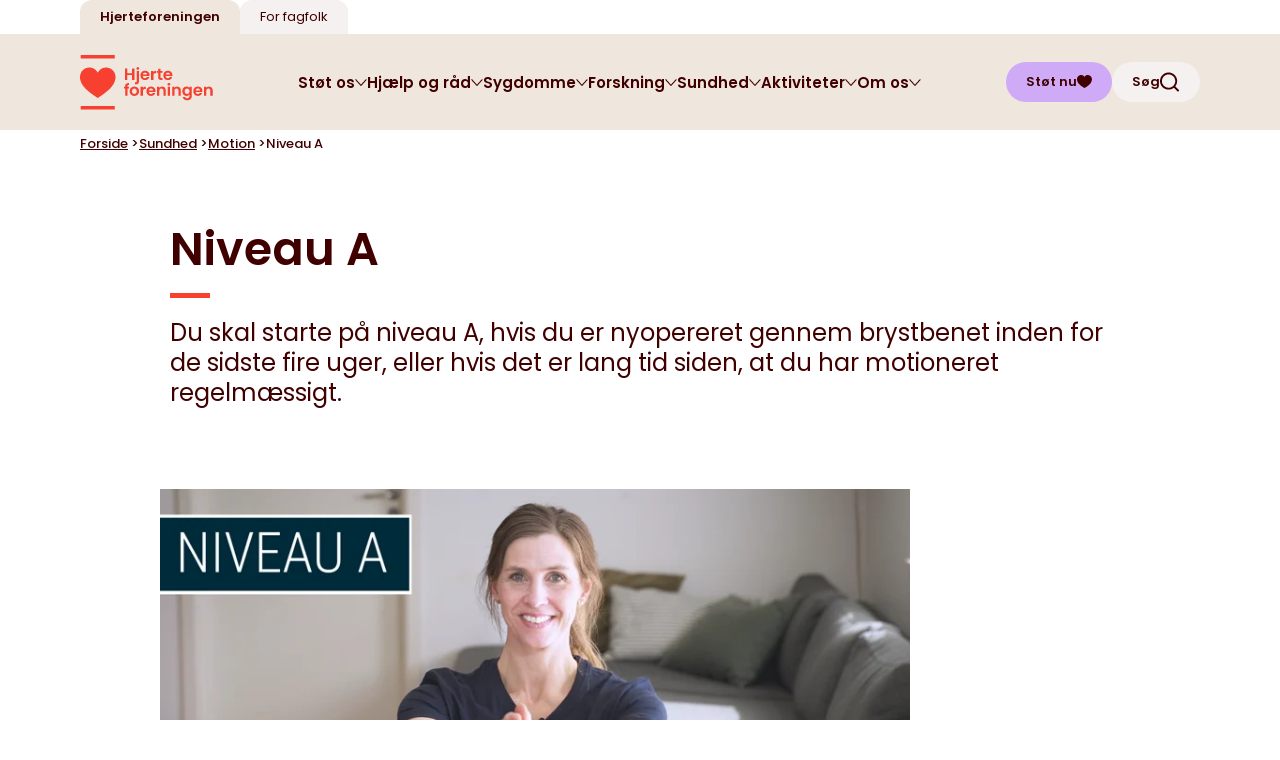

--- FILE ---
content_type: text/html; charset=UTF-8
request_url: https://hjerteforeningen.dk/sundhed/motion/fakta/niveau-a-2/
body_size: 22044
content:
<!doctype html>
<html lang="da-DK">
<head>
	<meta charset="UTF-8">
	<meta name="viewport" content="width=device-width, initial-scale=1">
	<link rel="profile" href="https://gmpg.org/xfn/11">
	<link rel="preconnect" href="https://fonts.googleapis.com">
	<link rel="preconnect" href="https://fonts.gstatic.com" crossorigin>
	<link href="https://fonts.googleapis.com/css2?family=Poppins:ital,wght@0,100;0,200;0,300;0,400;0,500;0,600;0,700;0,800;0,900;1,100;1,200;1,300;1,400;1,500;1,600;1,700;1,800;1,900&display=swap" rel="stylesheet">
	<script id="hf_script_loading_fix" src="https://hjerteforeningen.dk/wp-content/themes/hjerteforeningen-child-theme/assets/scripts/script-loading-temp-fix.js"></script>
	
	<!-- Google Tag Manager -->
	<script>(function(w,d,s,l,i){w[l]=w[l]||[];w[l].push({'gtm.start':
	new Date().getTime(),event:'gtm.js'});var f=d.getElementsByTagName(s)[0],
	j=d.createElement(s),dl=l!='dataLayer'?'&l='+l:'';j.async=true;j.src=
	'https://www.googletagmanager.com/gtm.js?id='+i+dl;f.parentNode.insertBefore(j,f);
	})(window,document,'script','dataLayer','GTM-5SMCD9K7');</script>
	<!-- End Google Tag Manager -->


	<meta name='robots' content='index, follow, max-image-preview:large, max-snippet:-1, max-video-preview:-1' />
	<style>img:is([sizes="auto" i], [sizes^="auto," i]) { contain-intrinsic-size: 3000px 1500px }</style>
	
	<!-- This site is optimized with the Yoast SEO Premium plugin v23.5 (Yoast SEO v26.2) - https://yoast.com/wordpress/plugins/seo/ -->
	<title>Niveau A - Hjerteforeningen</title>
	<meta name="description" content="Du skal starte på niveau A, hvis du er nyopereret gennem brystbenet inden for de sidste fire uger. Se videoen her." />
	<link rel="canonical" href="https://hjerteforeningen.dk/sundhed/motion/fakta/niveau-a-2/" />
	<meta property="og:locale" content="da_DK" />
	<meta property="og:type" content="article" />
	<meta property="og:title" content="Niveau A" />
	<meta property="og:description" content="Du skal starte på niveau A, hvis du er nyopereret gennem brystbenet inden for de sidste fire uger. Se videoen her." />
	<meta property="og:url" content="https://hjerteforeningen.dk/sundhed/motion/fakta/niveau-a-2/" />
	<meta property="og:site_name" content="Hjerteforeningen" />
	<meta property="article:modified_time" content="2025-12-19T13:19:36+00:00" />
	<meta property="og:image" content="https://hjerteforeningen.dk/wp-content/uploads/2024/03/LIJ_3944.jpg" />
	<meta property="og:image:width" content="984" />
	<meta property="og:image:height" content="656" />
	<meta property="og:image:type" content="image/jpeg" />
	<meta name="twitter:card" content="summary_large_image" />
	<meta name="twitter:label1" content="Estimeret læsetid" />
	<meta name="twitter:data1" content="1 minut" />
	<script type="application/ld+json" class="yoast-schema-graph">{"@context":"https://schema.org","@graph":[{"@type":"WebPage","@id":"https://hjerteforeningen.dk/sundhed/motion/fakta/niveau-a-2/","url":"https://hjerteforeningen.dk/sundhed/motion/fakta/niveau-a-2/","name":"Niveau A - Hjerteforeningen","isPartOf":{"@id":"https://hjerteforeningen.dk/#website"},"primaryImageOfPage":{"@id":"https://hjerteforeningen.dk/sundhed/motion/fakta/niveau-a-2/#primaryimage"},"image":{"@id":"https://hjerteforeningen.dk/sundhed/motion/fakta/niveau-a-2/#primaryimage"},"thumbnailUrl":"https://hjerteforeningen.dk/wp-content/uploads/2024/03/LIJ_3944.jpg","datePublished":"2024-01-29T08:14:27+00:00","dateModified":"2025-12-19T13:19:36+00:00","description":"Du skal starte på niveau A, hvis du er nyopereret gennem brystbenet inden for de sidste fire uger. Se videoen her.","breadcrumb":{"@id":"https://hjerteforeningen.dk/sundhed/motion/fakta/niveau-a-2/#breadcrumb"},"inLanguage":"da-DK","potentialAction":[{"@type":"ReadAction","target":["https://hjerteforeningen.dk/sundhed/motion/fakta/niveau-a-2/"]}]},{"@type":"ImageObject","inLanguage":"da-DK","@id":"https://hjerteforeningen.dk/sundhed/motion/fakta/niveau-a-2/#primaryimage","url":"https://hjerteforeningen.dk/wp-content/uploads/2024/03/LIJ_3944.jpg","contentUrl":"https://hjerteforeningen.dk/wp-content/uploads/2024/03/LIJ_3944.jpg","width":984,"height":656,"caption":"Kvinder og hjertesund motion"},{"@type":"BreadcrumbList","@id":"https://hjerteforeningen.dk/sundhed/motion/fakta/niveau-a-2/#breadcrumb","itemListElement":[{"@type":"ListItem","position":1,"name":"Home","item":"https://hjerteforeningen.dk/"},{"@type":"ListItem","position":2,"name":"Niveau A"}]},{"@type":"WebSite","@id":"https://hjerteforeningen.dk/#website","url":"https://hjerteforeningen.dk/","name":"Hjerteforeningen","description":"Hvert slag tæller","publisher":{"@id":"https://hjerteforeningen.dk/#organization"},"potentialAction":[{"@type":"SearchAction","target":{"@type":"EntryPoint","urlTemplate":"https://hjerteforeningen.dk/?s={search_term_string}"},"query-input":{"@type":"PropertyValueSpecification","valueRequired":true,"valueName":"search_term_string"}}],"inLanguage":"da-DK"},{"@type":"Organization","@id":"https://hjerteforeningen.dk/#organization","name":"Hjerteforeningen","url":"https://hjerteforeningen.dk/","logo":{"@type":"ImageObject","inLanguage":"da-DK","@id":"https://hjerteforeningen.dk/#/schema/logo/image/","url":"https://hjerteforeningen.dk/wp-content/uploads/2025/05/logo.svg","contentUrl":"https://hjerteforeningen.dk/wp-content/uploads/2025/05/logo.svg","width":157,"height":65,"caption":"Hjerteforeningen"},"image":{"@id":"https://hjerteforeningen.dk/#/schema/logo/image/"}}]}</script>
	<!-- / Yoast SEO Premium plugin. -->


<link rel="alternate" type="application/rss+xml" title="Hjerteforeningen &raquo; Feed" href="https://hjerteforeningen.dk/feed/" />
<link rel="alternate" type="application/rss+xml" title="Hjerteforeningen &raquo;-kommentar-feed" href="https://hjerteforeningen.dk/comments/feed/" />
<script>
window._wpemojiSettings = {"baseUrl":"https:\/\/s.w.org\/images\/core\/emoji\/16.0.1\/72x72\/","ext":".png","svgUrl":"https:\/\/s.w.org\/images\/core\/emoji\/16.0.1\/svg\/","svgExt":".svg","source":{"concatemoji":"https:\/\/hjerteforeningen.dk\/wp-includes\/js\/wp-emoji-release.min.js?ver=6.8.2"}};
/*! This file is auto-generated */
!function(s,n){var o,i,e;function c(e){try{var t={supportTests:e,timestamp:(new Date).valueOf()};sessionStorage.setItem(o,JSON.stringify(t))}catch(e){}}function p(e,t,n){e.clearRect(0,0,e.canvas.width,e.canvas.height),e.fillText(t,0,0);var t=new Uint32Array(e.getImageData(0,0,e.canvas.width,e.canvas.height).data),a=(e.clearRect(0,0,e.canvas.width,e.canvas.height),e.fillText(n,0,0),new Uint32Array(e.getImageData(0,0,e.canvas.width,e.canvas.height).data));return t.every(function(e,t){return e===a[t]})}function u(e,t){e.clearRect(0,0,e.canvas.width,e.canvas.height),e.fillText(t,0,0);for(var n=e.getImageData(16,16,1,1),a=0;a<n.data.length;a++)if(0!==n.data[a])return!1;return!0}function f(e,t,n,a){switch(t){case"flag":return n(e,"\ud83c\udff3\ufe0f\u200d\u26a7\ufe0f","\ud83c\udff3\ufe0f\u200b\u26a7\ufe0f")?!1:!n(e,"\ud83c\udde8\ud83c\uddf6","\ud83c\udde8\u200b\ud83c\uddf6")&&!n(e,"\ud83c\udff4\udb40\udc67\udb40\udc62\udb40\udc65\udb40\udc6e\udb40\udc67\udb40\udc7f","\ud83c\udff4\u200b\udb40\udc67\u200b\udb40\udc62\u200b\udb40\udc65\u200b\udb40\udc6e\u200b\udb40\udc67\u200b\udb40\udc7f");case"emoji":return!a(e,"\ud83e\udedf")}return!1}function g(e,t,n,a){var r="undefined"!=typeof WorkerGlobalScope&&self instanceof WorkerGlobalScope?new OffscreenCanvas(300,150):s.createElement("canvas"),o=r.getContext("2d",{willReadFrequently:!0}),i=(o.textBaseline="top",o.font="600 32px Arial",{});return e.forEach(function(e){i[e]=t(o,e,n,a)}),i}function t(e){var t=s.createElement("script");t.src=e,t.defer=!0,s.head.appendChild(t)}"undefined"!=typeof Promise&&(o="wpEmojiSettingsSupports",i=["flag","emoji"],n.supports={everything:!0,everythingExceptFlag:!0},e=new Promise(function(e){s.addEventListener("DOMContentLoaded",e,{once:!0})}),new Promise(function(t){var n=function(){try{var e=JSON.parse(sessionStorage.getItem(o));if("object"==typeof e&&"number"==typeof e.timestamp&&(new Date).valueOf()<e.timestamp+604800&&"object"==typeof e.supportTests)return e.supportTests}catch(e){}return null}();if(!n){if("undefined"!=typeof Worker&&"undefined"!=typeof OffscreenCanvas&&"undefined"!=typeof URL&&URL.createObjectURL&&"undefined"!=typeof Blob)try{var e="postMessage("+g.toString()+"("+[JSON.stringify(i),f.toString(),p.toString(),u.toString()].join(",")+"));",a=new Blob([e],{type:"text/javascript"}),r=new Worker(URL.createObjectURL(a),{name:"wpTestEmojiSupports"});return void(r.onmessage=function(e){c(n=e.data),r.terminate(),t(n)})}catch(e){}c(n=g(i,f,p,u))}t(n)}).then(function(e){for(var t in e)n.supports[t]=e[t],n.supports.everything=n.supports.everything&&n.supports[t],"flag"!==t&&(n.supports.everythingExceptFlag=n.supports.everythingExceptFlag&&n.supports[t]);n.supports.everythingExceptFlag=n.supports.everythingExceptFlag&&!n.supports.flag,n.DOMReady=!1,n.readyCallback=function(){n.DOMReady=!0}}).then(function(){return e}).then(function(){var e;n.supports.everything||(n.readyCallback(),(e=n.source||{}).concatemoji?t(e.concatemoji):e.wpemoji&&e.twemoji&&(t(e.twemoji),t(e.wpemoji)))}))}((window,document),window._wpemojiSettings);
</script>
<style id='wp-emoji-styles-inline-css'>

	img.wp-smiley, img.emoji {
		display: inline !important;
		border: none !important;
		box-shadow: none !important;
		height: 1em !important;
		width: 1em !important;
		margin: 0 0.07em !important;
		vertical-align: -0.1em !important;
		background: none !important;
		padding: 0 !important;
	}
</style>
<style id='global-styles-inline-css'>
:root{--wp--preset--aspect-ratio--square: 1;--wp--preset--aspect-ratio--4-3: 4/3;--wp--preset--aspect-ratio--3-4: 3/4;--wp--preset--aspect-ratio--3-2: 3/2;--wp--preset--aspect-ratio--2-3: 2/3;--wp--preset--aspect-ratio--16-9: 16/9;--wp--preset--aspect-ratio--9-16: 9/16;--wp--preset--color--black: #000000;--wp--preset--color--cyan-bluish-gray: #abb8c3;--wp--preset--color--white: #ffffff;--wp--preset--color--pale-pink: #f78da7;--wp--preset--color--vivid-red: #cf2e2e;--wp--preset--color--luminous-vivid-orange: #ff6900;--wp--preset--color--luminous-vivid-amber: #fcb900;--wp--preset--color--light-green-cyan: #7bdcb5;--wp--preset--color--vivid-green-cyan: #00d084;--wp--preset--color--pale-cyan-blue: #8ed1fc;--wp--preset--color--vivid-cyan-blue: #0693e3;--wp--preset--color--vivid-purple: #9b51e0;--wp--preset--color--primary: #EFE6DD;--wp--preset--color--primary-light: #F4F1F0;--wp--preset--color--primary-hover: #C3ACA6;--wp--preset--color--primary-contrast: #400000;--wp--preset--color--support: #CFAAF6;--wp--preset--color--highlight: #F74030;--wp--preset--color--highlight-light: #F7403033;--wp--preset--color--text-highlight: #4058F4;--wp--preset--color--accept: #66D8A6;--wp--preset--color--secondary: #EAAE93;--wp--preset--color--tertiary: #C9DBD3;--wp--preset--color--quaternary: #F6F2AA;--wp--preset--color--unknown: #D1DBE9;--wp--preset--color--input-field: #8B6C64;--wp--preset--color--button-hover: #a32c1f;--wp--preset--color--support-hover: #BC8FEB;--wp--preset--color--footer: #390000;--wp--preset--gradient--vivid-cyan-blue-to-vivid-purple: linear-gradient(135deg,rgba(6,147,227,1) 0%,rgb(155,81,224) 100%);--wp--preset--gradient--light-green-cyan-to-vivid-green-cyan: linear-gradient(135deg,rgb(122,220,180) 0%,rgb(0,208,130) 100%);--wp--preset--gradient--luminous-vivid-amber-to-luminous-vivid-orange: linear-gradient(135deg,rgba(252,185,0,1) 0%,rgba(255,105,0,1) 100%);--wp--preset--gradient--luminous-vivid-orange-to-vivid-red: linear-gradient(135deg,rgba(255,105,0,1) 0%,rgb(207,46,46) 100%);--wp--preset--gradient--very-light-gray-to-cyan-bluish-gray: linear-gradient(135deg,rgb(238,238,238) 0%,rgb(169,184,195) 100%);--wp--preset--gradient--cool-to-warm-spectrum: linear-gradient(135deg,rgb(74,234,220) 0%,rgb(151,120,209) 20%,rgb(207,42,186) 40%,rgb(238,44,130) 60%,rgb(251,105,98) 80%,rgb(254,248,76) 100%);--wp--preset--gradient--blush-light-purple: linear-gradient(135deg,rgb(255,206,236) 0%,rgb(152,150,240) 100%);--wp--preset--gradient--blush-bordeaux: linear-gradient(135deg,rgb(254,205,165) 0%,rgb(254,45,45) 50%,rgb(107,0,62) 100%);--wp--preset--gradient--luminous-dusk: linear-gradient(135deg,rgb(255,203,112) 0%,rgb(199,81,192) 50%,rgb(65,88,208) 100%);--wp--preset--gradient--pale-ocean: linear-gradient(135deg,rgb(255,245,203) 0%,rgb(182,227,212) 50%,rgb(51,167,181) 100%);--wp--preset--gradient--electric-grass: linear-gradient(135deg,rgb(202,248,128) 0%,rgb(113,206,126) 100%);--wp--preset--gradient--midnight: linear-gradient(135deg,rgb(2,3,129) 0%,rgb(40,116,252) 100%);--wp--preset--font-size--small: 13px;--wp--preset--font-size--medium: 20px;--wp--preset--font-size--large: 36px;--wp--preset--font-size--x-large: 42px;--wp--preset--spacing--20: 0.44rem;--wp--preset--spacing--30: 0.67rem;--wp--preset--spacing--40: 1rem;--wp--preset--spacing--50: 1.5rem;--wp--preset--spacing--60: 2.25rem;--wp--preset--spacing--70: 3.38rem;--wp--preset--spacing--80: 5.06rem;--wp--preset--shadow--natural: 6px 6px 9px rgba(0, 0, 0, 0.2);--wp--preset--shadow--deep: 12px 12px 50px rgba(0, 0, 0, 0.4);--wp--preset--shadow--sharp: 6px 6px 0px rgba(0, 0, 0, 0.2);--wp--preset--shadow--outlined: 6px 6px 0px -3px rgba(255, 255, 255, 1), 6px 6px rgba(0, 0, 0, 1);--wp--preset--shadow--crisp: 6px 6px 0px rgba(0, 0, 0, 1);}:where(body) { margin: 0; }.wp-site-blocks > .alignleft { float: left; margin-right: 2em; }.wp-site-blocks > .alignright { float: right; margin-left: 2em; }.wp-site-blocks > .aligncenter { justify-content: center; margin-left: auto; margin-right: auto; }:where(.is-layout-flex){gap: 0.5em;}:where(.is-layout-grid){gap: 0.5em;}.is-layout-flow > .alignleft{float: left;margin-inline-start: 0;margin-inline-end: 2em;}.is-layout-flow > .alignright{float: right;margin-inline-start: 2em;margin-inline-end: 0;}.is-layout-flow > .aligncenter{margin-left: auto !important;margin-right: auto !important;}.is-layout-constrained > .alignleft{float: left;margin-inline-start: 0;margin-inline-end: 2em;}.is-layout-constrained > .alignright{float: right;margin-inline-start: 2em;margin-inline-end: 0;}.is-layout-constrained > .aligncenter{margin-left: auto !important;margin-right: auto !important;}.is-layout-constrained > :where(:not(.alignleft):not(.alignright):not(.alignfull)){margin-left: auto !important;margin-right: auto !important;}body .is-layout-flex{display: flex;}.is-layout-flex{flex-wrap: wrap;align-items: center;}.is-layout-flex > :is(*, div){margin: 0;}body .is-layout-grid{display: grid;}.is-layout-grid > :is(*, div){margin: 0;}body{color: var(--wp--preset--color--text-highlight);padding-top: 0px;padding-right: 0px;padding-bottom: 0px;padding-left: 0px;}a:where(:not(.wp-element-button)){text-decoration: underline;}:root :where(.wp-element-button, .wp-block-button__link){background-color: #32373c;border-width: 0;color: #fff;font-family: inherit;font-size: inherit;line-height: inherit;padding: calc(0.667em + 2px) calc(1.333em + 2px);text-decoration: none;}.has-black-color{color: var(--wp--preset--color--black) !important;}.has-cyan-bluish-gray-color{color: var(--wp--preset--color--cyan-bluish-gray) !important;}.has-white-color{color: var(--wp--preset--color--white) !important;}.has-pale-pink-color{color: var(--wp--preset--color--pale-pink) !important;}.has-vivid-red-color{color: var(--wp--preset--color--vivid-red) !important;}.has-luminous-vivid-orange-color{color: var(--wp--preset--color--luminous-vivid-orange) !important;}.has-luminous-vivid-amber-color{color: var(--wp--preset--color--luminous-vivid-amber) !important;}.has-light-green-cyan-color{color: var(--wp--preset--color--light-green-cyan) !important;}.has-vivid-green-cyan-color{color: var(--wp--preset--color--vivid-green-cyan) !important;}.has-pale-cyan-blue-color{color: var(--wp--preset--color--pale-cyan-blue) !important;}.has-vivid-cyan-blue-color{color: var(--wp--preset--color--vivid-cyan-blue) !important;}.has-vivid-purple-color{color: var(--wp--preset--color--vivid-purple) !important;}.has-primary-color{color: var(--wp--preset--color--primary) !important;}.has-primary-light-color{color: var(--wp--preset--color--primary-light) !important;}.has-primary-hover-color{color: var(--wp--preset--color--primary-hover) !important;}.has-primary-contrast-color{color: var(--wp--preset--color--primary-contrast) !important;}.has-support-color{color: var(--wp--preset--color--support) !important;}.has-highlight-color{color: var(--wp--preset--color--highlight) !important;}.has-highlight-light-color{color: var(--wp--preset--color--highlight-light) !important;}.has-text-highlight-color{color: var(--wp--preset--color--text-highlight) !important;}.has-accept-color{color: var(--wp--preset--color--accept) !important;}.has-secondary-color{color: var(--wp--preset--color--secondary) !important;}.has-tertiary-color{color: var(--wp--preset--color--tertiary) !important;}.has-quaternary-color{color: var(--wp--preset--color--quaternary) !important;}.has-unknown-color{color: var(--wp--preset--color--unknown) !important;}.has-input-field-color{color: var(--wp--preset--color--input-field) !important;}.has-button-hover-color{color: var(--wp--preset--color--button-hover) !important;}.has-support-hover-color{color: var(--wp--preset--color--support-hover) !important;}.has-footer-color{color: var(--wp--preset--color--footer) !important;}.has-black-background-color{background-color: var(--wp--preset--color--black) !important;}.has-cyan-bluish-gray-background-color{background-color: var(--wp--preset--color--cyan-bluish-gray) !important;}.has-white-background-color{background-color: var(--wp--preset--color--white) !important;}.has-pale-pink-background-color{background-color: var(--wp--preset--color--pale-pink) !important;}.has-vivid-red-background-color{background-color: var(--wp--preset--color--vivid-red) !important;}.has-luminous-vivid-orange-background-color{background-color: var(--wp--preset--color--luminous-vivid-orange) !important;}.has-luminous-vivid-amber-background-color{background-color: var(--wp--preset--color--luminous-vivid-amber) !important;}.has-light-green-cyan-background-color{background-color: var(--wp--preset--color--light-green-cyan) !important;}.has-vivid-green-cyan-background-color{background-color: var(--wp--preset--color--vivid-green-cyan) !important;}.has-pale-cyan-blue-background-color{background-color: var(--wp--preset--color--pale-cyan-blue) !important;}.has-vivid-cyan-blue-background-color{background-color: var(--wp--preset--color--vivid-cyan-blue) !important;}.has-vivid-purple-background-color{background-color: var(--wp--preset--color--vivid-purple) !important;}.has-primary-background-color{background-color: var(--wp--preset--color--primary) !important;}.has-primary-light-background-color{background-color: var(--wp--preset--color--primary-light) !important;}.has-primary-hover-background-color{background-color: var(--wp--preset--color--primary-hover) !important;}.has-primary-contrast-background-color{background-color: var(--wp--preset--color--primary-contrast) !important;}.has-support-background-color{background-color: var(--wp--preset--color--support) !important;}.has-highlight-background-color{background-color: var(--wp--preset--color--highlight) !important;}.has-highlight-light-background-color{background-color: var(--wp--preset--color--highlight-light) !important;}.has-text-highlight-background-color{background-color: var(--wp--preset--color--text-highlight) !important;}.has-accept-background-color{background-color: var(--wp--preset--color--accept) !important;}.has-secondary-background-color{background-color: var(--wp--preset--color--secondary) !important;}.has-tertiary-background-color{background-color: var(--wp--preset--color--tertiary) !important;}.has-quaternary-background-color{background-color: var(--wp--preset--color--quaternary) !important;}.has-unknown-background-color{background-color: var(--wp--preset--color--unknown) !important;}.has-input-field-background-color{background-color: var(--wp--preset--color--input-field) !important;}.has-button-hover-background-color{background-color: var(--wp--preset--color--button-hover) !important;}.has-support-hover-background-color{background-color: var(--wp--preset--color--support-hover) !important;}.has-footer-background-color{background-color: var(--wp--preset--color--footer) !important;}.has-black-border-color{border-color: var(--wp--preset--color--black) !important;}.has-cyan-bluish-gray-border-color{border-color: var(--wp--preset--color--cyan-bluish-gray) !important;}.has-white-border-color{border-color: var(--wp--preset--color--white) !important;}.has-pale-pink-border-color{border-color: var(--wp--preset--color--pale-pink) !important;}.has-vivid-red-border-color{border-color: var(--wp--preset--color--vivid-red) !important;}.has-luminous-vivid-orange-border-color{border-color: var(--wp--preset--color--luminous-vivid-orange) !important;}.has-luminous-vivid-amber-border-color{border-color: var(--wp--preset--color--luminous-vivid-amber) !important;}.has-light-green-cyan-border-color{border-color: var(--wp--preset--color--light-green-cyan) !important;}.has-vivid-green-cyan-border-color{border-color: var(--wp--preset--color--vivid-green-cyan) !important;}.has-pale-cyan-blue-border-color{border-color: var(--wp--preset--color--pale-cyan-blue) !important;}.has-vivid-cyan-blue-border-color{border-color: var(--wp--preset--color--vivid-cyan-blue) !important;}.has-vivid-purple-border-color{border-color: var(--wp--preset--color--vivid-purple) !important;}.has-primary-border-color{border-color: var(--wp--preset--color--primary) !important;}.has-primary-light-border-color{border-color: var(--wp--preset--color--primary-light) !important;}.has-primary-hover-border-color{border-color: var(--wp--preset--color--primary-hover) !important;}.has-primary-contrast-border-color{border-color: var(--wp--preset--color--primary-contrast) !important;}.has-support-border-color{border-color: var(--wp--preset--color--support) !important;}.has-highlight-border-color{border-color: var(--wp--preset--color--highlight) !important;}.has-highlight-light-border-color{border-color: var(--wp--preset--color--highlight-light) !important;}.has-text-highlight-border-color{border-color: var(--wp--preset--color--text-highlight) !important;}.has-accept-border-color{border-color: var(--wp--preset--color--accept) !important;}.has-secondary-border-color{border-color: var(--wp--preset--color--secondary) !important;}.has-tertiary-border-color{border-color: var(--wp--preset--color--tertiary) !important;}.has-quaternary-border-color{border-color: var(--wp--preset--color--quaternary) !important;}.has-unknown-border-color{border-color: var(--wp--preset--color--unknown) !important;}.has-input-field-border-color{border-color: var(--wp--preset--color--input-field) !important;}.has-button-hover-border-color{border-color: var(--wp--preset--color--button-hover) !important;}.has-support-hover-border-color{border-color: var(--wp--preset--color--support-hover) !important;}.has-footer-border-color{border-color: var(--wp--preset--color--footer) !important;}.has-vivid-cyan-blue-to-vivid-purple-gradient-background{background: var(--wp--preset--gradient--vivid-cyan-blue-to-vivid-purple) !important;}.has-light-green-cyan-to-vivid-green-cyan-gradient-background{background: var(--wp--preset--gradient--light-green-cyan-to-vivid-green-cyan) !important;}.has-luminous-vivid-amber-to-luminous-vivid-orange-gradient-background{background: var(--wp--preset--gradient--luminous-vivid-amber-to-luminous-vivid-orange) !important;}.has-luminous-vivid-orange-to-vivid-red-gradient-background{background: var(--wp--preset--gradient--luminous-vivid-orange-to-vivid-red) !important;}.has-very-light-gray-to-cyan-bluish-gray-gradient-background{background: var(--wp--preset--gradient--very-light-gray-to-cyan-bluish-gray) !important;}.has-cool-to-warm-spectrum-gradient-background{background: var(--wp--preset--gradient--cool-to-warm-spectrum) !important;}.has-blush-light-purple-gradient-background{background: var(--wp--preset--gradient--blush-light-purple) !important;}.has-blush-bordeaux-gradient-background{background: var(--wp--preset--gradient--blush-bordeaux) !important;}.has-luminous-dusk-gradient-background{background: var(--wp--preset--gradient--luminous-dusk) !important;}.has-pale-ocean-gradient-background{background: var(--wp--preset--gradient--pale-ocean) !important;}.has-electric-grass-gradient-background{background: var(--wp--preset--gradient--electric-grass) !important;}.has-midnight-gradient-background{background: var(--wp--preset--gradient--midnight) !important;}.has-small-font-size{font-size: var(--wp--preset--font-size--small) !important;}.has-medium-font-size{font-size: var(--wp--preset--font-size--medium) !important;}.has-large-font-size{font-size: var(--wp--preset--font-size--large) !important;}.has-x-large-font-size{font-size: var(--wp--preset--font-size--x-large) !important;}
:where(.wp-block-post-template.is-layout-flex){gap: 1.25em;}:where(.wp-block-post-template.is-layout-grid){gap: 1.25em;}
:where(.wp-block-columns.is-layout-flex){gap: 2em;}:where(.wp-block-columns.is-layout-grid){gap: 2em;}
:root :where(.wp-block-pullquote){font-size: 1.5em;line-height: 1.6;}
</style>
<link rel='stylesheet' id='orbisius_ct_hello_elementor_child_theme_parent_style-css' href='https://hjerteforeningen.dk/wp-content/themes/hello-elementor/style.css?ver=1764855900' media='all' />
<link rel='stylesheet' id='hf-global-style-css' href='https://hjerteforeningen.dk/wp-content/themes/hjerteforeningen-child-theme/dist/style/global.min.css?ver=1.09926' media='all' />
<link rel='stylesheet' id='hf-background-color-style-css' href='https://hjerteforeningen.dk/wp-content/themes/hjerteforeningen-child-theme/dist/style/background-colors.min.css?ver=1.09926' media='all' />
<link rel='stylesheet' id='hf-text-color-style-css' href='https://hjerteforeningen.dk/wp-content/themes/hjerteforeningen-child-theme/dist/style/text-colors.min.css?ver=1.09926' media='all' />
<link rel='stylesheet' id='hf-arrow-style-css' href='https://hjerteforeningen.dk/wp-content/themes/hjerteforeningen-child-theme/dist/style/arrow.min.css?ver=1.09926' media='all' />
<link rel='stylesheet' id='hf-gravity-forms-style-css' href='https://hjerteforeningen.dk/wp-content/themes/hjerteforeningen-child-theme/dist/style/gravity-forms/gravity-forms-style.min.css?ver=1.09926' media='all' />
<link rel='stylesheet' id='hello-elementor-theme-style-css' href='https://hjerteforeningen.dk/wp-content/themes/hello-elementor/theme.min.css?ver=3.1.1' media='all' />
<link rel='stylesheet' id='hello-elementor-header-footer-css' href='https://hjerteforeningen.dk/wp-content/themes/hello-elementor/header-footer.min.css?ver=3.1.1' media='all' />
<link rel='stylesheet' id='elementor-frontend-css' href='https://hjerteforeningen.dk/wp-content/plugins/elementor/assets/css/frontend.min.css?ver=3.31.3' media='all' />
<style id='elementor-frontend-inline-css'>
.elementor-kit-7{--e-global-color-primary:#EFE6DD;--e-global-color-secondary:#F74F3D;--e-global-color-text:#400000;--e-global-color-accent:#4058F4;--e-global-color-04d804b:#CFAAF6;--e-global-color-5fd4bca:#EA959D;--e-global-color-01c6c46:#F4F1F0;--e-global-typography-primary-font-family:"Roboto";--e-global-typography-primary-font-weight:600;--e-global-typography-secondary-font-family:"Roboto Slab";--e-global-typography-secondary-font-weight:400;--e-global-typography-text-font-family:"Roboto";--e-global-typography-text-font-weight:400;--e-global-typography-accent-font-family:"Roboto";--e-global-typography-accent-font-weight:500;}.elementor-kit-7 e-page-transition{background-color:#FFBC7D;}.elementor-section.elementor-section-boxed > .elementor-container{max-width:1140px;}.e-con{--container-max-width:1140px;--container-default-padding-top:0px;--container-default-padding-right:0px;--container-default-padding-bottom:0px;--container-default-padding-left:0px;}.elementor-widget:not(:last-child){margin-block-end:0px;}.elementor-element{--widgets-spacing:0px 0px;--widgets-spacing-row:0px;--widgets-spacing-column:0px;}{}h1.entry-title{display:var(--page-title-display);}.site-header .site-branding{flex-direction:column;align-items:stretch;}.site-header{padding-inline-end:0px;padding-inline-start:0px;}.site-footer .site-branding{flex-direction:column;align-items:stretch;}@media(max-width:1024px){.elementor-section.elementor-section-boxed > .elementor-container{max-width:1024px;}.e-con{--container-max-width:1024px;}}@media(max-width:767px){.elementor-section.elementor-section-boxed > .elementor-container{max-width:767px;}.e-con{--container-max-width:767px;}}
.elementor-59914 .elementor-element.elementor-element-451d810{--display:flex;}.elementor-widget-text-editor{font-family:var( --e-global-typography-text-font-family ), Sans-serif;font-weight:var( --e-global-typography-text-font-weight );color:var( --e-global-color-text );}.elementor-widget-text-editor.elementor-drop-cap-view-stacked .elementor-drop-cap{background-color:var( --e-global-color-primary );}.elementor-widget-text-editor.elementor-drop-cap-view-framed .elementor-drop-cap, .elementor-widget-text-editor.elementor-drop-cap-view-default .elementor-drop-cap{color:var( --e-global-color-primary );border-color:var( --e-global-color-primary );}
.elementor-59141 .elementor-element.elementor-element-80d45b0{--display:flex;--padding-top:0px;--padding-bottom:0px;--padding-left:0px;--padding-right:0px;}.elementor-theme-builder-content-area{height:400px;}.elementor-location-header:before, .elementor-location-footer:before{content:"";display:table;clear:both;}
.elementor-481 .elementor-element.elementor-element-6ef2246{--display:flex;--padding-top:0px;--padding-bottom:0px;--padding-left:0px;--padding-right:0px;}.elementor-481 .elementor-element.elementor-element-9cd9e9c .zipper{top:150px;bottom:100px;}.elementor-481 .elementor-element.elementor-element-d462aef{--display:flex;--padding-top:0px;--padding-bottom:0px;--padding-left:0px;--padding-right:0px;}.elementor-theme-builder-content-area{height:400px;}.elementor-location-header:before, .elementor-location-footer:before{content:"";display:table;clear:both;}
.elementor-486 .elementor-element.elementor-element-c31831d{--display:flex;--flex-direction:column;--container-widget-width:100%;--container-widget-height:initial;--container-widget-flex-grow:0;--container-widget-align-self:initial;--flex-wrap-mobile:wrap;}.elementor-486 .elementor-element.elementor-element-ad6fe18{--display:flex;--flex-direction:column;--container-widget-width:100%;--container-widget-height:initial;--container-widget-flex-grow:0;--container-widget-align-self:initial;--flex-wrap-mobile:wrap;--margin-top:0px;--margin-bottom:0px;--margin-left:0px;--margin-right:0px;--padding-top:0px;--padding-bottom:0px;--padding-left:0px;--padding-right:0px;}.elementor-486 .elementor-element.elementor-element-2768227 > .elementor-widget-container{padding:0px 10px 0px 10px;}.elementor-486 .elementor-element.elementor-element-499c4733{--display:flex;--gap:0px 0px;--row-gap:0px;--column-gap:0px;--margin-top:0px;--margin-bottom:0px;--margin-left:0px;--margin-right:0px;}.elementor-widget-theme-post-content{color:var( --e-global-color-text );font-family:var( --e-global-typography-text-font-family ), Sans-serif;font-weight:var( --e-global-typography-text-font-weight );}.elementor-486 .elementor-element.elementor-element-1336be2b{width:100%;max-width:100%;color:#390000;}.elementor-486 .elementor-element.elementor-element-1336be2b > .elementor-widget-container{margin:17px 0px 0px 0px;}.elementor-486 .elementor-element.elementor-element-1336be2b.elementor-element{--align-self:center;}.elementor-486 .elementor-element.elementor-element-ab8accf{--display:flex;}
</style>
<link rel='stylesheet' id='orbisius_ct_hello_elementor_child_theme_parent_style_child_style-css' href='https://hjerteforeningen.dk/wp-content/themes/hjerteforeningen-child-theme/style.css?ver=1764855900' media='all' />
<link rel='stylesheet' id='elementor-gf-local-roboto-css' href='https://hjerteforeningen.dk/wp-content/uploads/elementor/google-fonts/css/roboto.css?ver=1764245787' media='all' />
<link rel='stylesheet' id='elementor-gf-local-robotoslab-css' href='https://hjerteforeningen.dk/wp-content/uploads/elementor/google-fonts/css/robotoslab.css?ver=1764245794' media='all' />
<script src="https://hjerteforeningen.dk/wp-content/plugins/gravityforms_event_tracking/js/datalayer.js?ver=1" id="gf-event-tracking-js"></script>
<script src="https://hjerteforeningen.dk/wp-includes/js/jquery/jquery.min.js?ver=3.7.1" id="jquery-core-js"></script>
<script src="https://hjerteforeningen.dk/wp-includes/js/jquery/jquery-migrate.min.js?ver=3.4.1" id="jquery-migrate-js"></script>
<link rel="https://api.w.org/" href="https://hjerteforeningen.dk/wp-json/" /><link rel="alternate" title="JSON" type="application/json" href="https://hjerteforeningen.dk/wp-json/wp/v2/faktaside/59914" /><link rel="EditURI" type="application/rsd+xml" title="RSD" href="https://hjerteforeningen.dk/xmlrpc.php?rsd" />
<link rel='shortlink' href='https://hjerteforeningen.dk/?p=59914' />
<link rel="alternate" title="oEmbed (JSON)" type="application/json+oembed" href="https://hjerteforeningen.dk/wp-json/oembed/1.0/embed?url=https%3A%2F%2Fhjerteforeningen.dk%2Fsundhed%2Fmotion%2Ffakta%2Fniveau-a-2%2F" />
<link rel="alternate" title="oEmbed (XML)" type="text/xml+oembed" href="https://hjerteforeningen.dk/wp-json/oembed/1.0/embed?url=https%3A%2F%2Fhjerteforeningen.dk%2Fsundhed%2Fmotion%2Ffakta%2Fniveau-a-2%2F&#038;format=xml" />
<meta name="description" content="Du skal starte på niveau A, hvis du er nyopereret gennem brystbenet inden for de sidste fire uger, eller hvis det er lang tid siden, at du har motioneret regelmæssigt.">
<meta name="generator" content="Elementor 3.31.3; features: e_font_icon_svg, additional_custom_breakpoints, e_element_cache; settings: css_print_method-internal, google_font-enabled, font_display-swap">
			<style>
				.e-con.e-parent:nth-of-type(n+4):not(.e-lazyloaded):not(.e-no-lazyload),
				.e-con.e-parent:nth-of-type(n+4):not(.e-lazyloaded):not(.e-no-lazyload) * {
					background-image: none !important;
				}
				@media screen and (max-height: 1024px) {
					.e-con.e-parent:nth-of-type(n+3):not(.e-lazyloaded):not(.e-no-lazyload),
					.e-con.e-parent:nth-of-type(n+3):not(.e-lazyloaded):not(.e-no-lazyload) * {
						background-image: none !important;
					}
				}
				@media screen and (max-height: 640px) {
					.e-con.e-parent:nth-of-type(n+2):not(.e-lazyloaded):not(.e-no-lazyload),
					.e-con.e-parent:nth-of-type(n+2):not(.e-lazyloaded):not(.e-no-lazyload) * {
						background-image: none !important;
					}
				}
			</style>
			<link rel="icon" href="https://hjerteforeningen.dk/wp-content/uploads/2025/05/cropped-favicon-32x32.png" sizes="32x32" />
<link rel="icon" href="https://hjerteforeningen.dk/wp-content/uploads/2025/05/cropped-favicon-192x192.png" sizes="192x192" />
<link rel="apple-touch-icon" href="https://hjerteforeningen.dk/wp-content/uploads/2025/05/cropped-favicon-180x180.png" />
<meta name="msapplication-TileImage" content="https://hjerteforeningen.dk/wp-content/uploads/2025/05/cropped-favicon-270x270.png" />
</head>
<body class="wp-singular faktaside-template-default single single-faktaside postid-59914 wp-custom-logo wp-theme-hello-elementor wp-child-theme-hjerteforeningen-child-theme elementor-default elementor-kit-7 elementor-page elementor-page-59914 elementor-page-486" >


<a class="skip-link screen-reader-text" href="#content">Videre til indhold</a>

		<header data-elementor-type="header" data-elementor-id="59141" class="elementor elementor-59141 elementor-location-header" data-elementor-post-type="elementor_library">
			<div class="elementor-element elementor-element-80d45b0 e-con-full e-flex e-con e-parent" data-id="80d45b0" data-element_type="container">
		    <header class="header-wrapper" id="header-wrapper">
        <div class="header-container" id="header">
            <div class="multisite-header">
                                    <a class="multisite-link selected" href="https://hjerteforeningen.dk">
                        Hjerteforeningen                    </a>
                                    <a class="multisite-link " href="https://hjerteforeningen.dk/fagnet">
                        For fagfolk                    </a>
                            </div>
            <div class="header-main-wrapper">
                <div class="header-main-container">
                    <a class="logo-container" href="https://hjerteforeningen.dk">
                        <img  class="logo" src="https://hjerteforeningen.dk/wp-content/uploads/2025/05/logo.svg" alt="">
                    </a>
                                            <div class="header-menu-item-container">
                            
			<a id="desktop-btn-61611" class="header-menu-item header-menu-section 61611-button">
				<span class="hf-header-s"><span class="hf-header-s">Støt os</span></span>
				<div class="arrow"><svg  viewBox="0 0 23 13" fill="none" xmlns="http://www.w3.org/2000/svg">
<path d="M21.2383 1.44787L11.4158 11.8955L1.59337 1.44787" stroke="currentColor" stroke-width="2" stroke-linecap="round" stroke-linejoin="round"/>
</svg>
</div>
			</a>
		
			<a id="desktop-btn-61612" class="header-menu-item header-menu-section 61612-button">
				<span class="hf-header-s"><span class="hf-header-s">Hjælp og råd</span></span>
				<div class="arrow"><svg  viewBox="0 0 23 13" fill="none" xmlns="http://www.w3.org/2000/svg">
<path d="M21.2383 1.44787L11.4158 11.8955L1.59337 1.44787" stroke="currentColor" stroke-width="2" stroke-linecap="round" stroke-linejoin="round"/>
</svg>
</div>
			</a>
		
			<a id="desktop-btn-61613" class="header-menu-item header-menu-section 61613-button">
				<span class="hf-header-s"><span class="hf-header-s">Sygdomme</span></span>
				<div class="arrow"><svg  viewBox="0 0 23 13" fill="none" xmlns="http://www.w3.org/2000/svg">
<path d="M21.2383 1.44787L11.4158 11.8955L1.59337 1.44787" stroke="currentColor" stroke-width="2" stroke-linecap="round" stroke-linejoin="round"/>
</svg>
</div>
			</a>
		
			<a id="desktop-btn-61614" class="header-menu-item header-menu-section 61614-button">
				<span class="hf-header-s"><span class="hf-header-s">Forskning</span></span>
				<div class="arrow"><svg  viewBox="0 0 23 13" fill="none" xmlns="http://www.w3.org/2000/svg">
<path d="M21.2383 1.44787L11.4158 11.8955L1.59337 1.44787" stroke="currentColor" stroke-width="2" stroke-linecap="round" stroke-linejoin="round"/>
</svg>
</div>
			</a>
		
			<a id="desktop-btn-61615" class="header-menu-item header-menu-section 61615-button">
				<span class="hf-header-s"><span class="hf-header-s">Sundhed</span></span>
				<div class="arrow"><svg  viewBox="0 0 23 13" fill="none" xmlns="http://www.w3.org/2000/svg">
<path d="M21.2383 1.44787L11.4158 11.8955L1.59337 1.44787" stroke="currentColor" stroke-width="2" stroke-linecap="round" stroke-linejoin="round"/>
</svg>
</div>
			</a>
		
			<a id="desktop-btn-61616" class="header-menu-item header-menu-section 61616-button">
				<span class="hf-header-s"><span class="hf-header-s">Aktiviteter</span></span>
				<div class="arrow"><svg  viewBox="0 0 23 13" fill="none" xmlns="http://www.w3.org/2000/svg">
<path d="M21.2383 1.44787L11.4158 11.8955L1.59337 1.44787" stroke="currentColor" stroke-width="2" stroke-linecap="round" stroke-linejoin="round"/>
</svg>
</div>
			</a>
		
			<a id="desktop-btn-61617" class="header-menu-item header-menu-section 61617-button">
				<span class="hf-header-s"><span class="hf-header-s">Om os</span></span>
				<div class="arrow"><svg  viewBox="0 0 23 13" fill="none" xmlns="http://www.w3.org/2000/svg">
<path d="M21.2383 1.44787L11.4158 11.8955L1.59337 1.44787" stroke="currentColor" stroke-width="2" stroke-linecap="round" stroke-linejoin="round"/>
</svg>
</div>
			</a>
		                        </div>
                                        <div class="header-button-container">
                                                    <a id="header-search-btn" class="search-btn" href="https://hjerteforeningen.dk/sog/">
                                <span>Søg</span>
                                <div class="icon">
                                    

<svg  viewBox="0 0 21 20" fill="none" height="100%" width="100%" xmlns="http://www.w3.org/2000/svg">
    <path d="M19.7342 18.3139L16.0235 14.6333C17.4639 12.8374 18.1614 10.5579 17.9727 8.26356C17.784 5.96919 16.7233 3.83432 15.0089 2.29792C13.2945 0.761532 11.0565 -0.0595993 8.75527 0.00337152C6.45401 0.0663423 4.26433 1.00863 2.63648 2.63648C1.00863 4.26433 0.0663423 6.454 0.00337152 8.75527C-0.0595993 11.0565 0.761532 13.2945 2.29792 15.0089C3.83432 16.7233 5.96919 17.784 8.26357 17.9727C10.5579 18.1614 12.8374 17.4639 14.6333 16.0235L18.3139 19.7042C18.4069 19.7979 18.5175 19.8723 18.6394 19.9231C18.7613 19.9739 18.892 20 19.024 20C19.1561 20 19.2868 19.9739 19.4087 19.9231C19.5306 19.8723 19.6412 19.7979 19.7342 19.7042C19.9144 19.5177 20.0152 19.2684 20.0152 19.009C20.0152 18.7497 19.9144 18.5004 19.7342 18.3139ZM9.02239 16.0235C7.63769 16.0235 6.28409 15.6129 5.13276 14.8436C3.98142 14.0743 3.08407 12.9809 2.55417 11.7016C2.02426 10.4223 1.88562 9.01462 2.15576 7.65653C2.4259 6.29844 3.0927 5.05095 4.07183 4.07183C5.05096 3.0927 6.29844 2.4259 7.65653 2.15576C9.01462 1.88562 10.4223 2.02426 11.7016 2.55417C12.9809 3.08407 14.0743 3.98142 14.8436 5.13276C15.6129 6.28409 16.0235 7.63769 16.0235 9.02239C16.0235 10.8792 15.2859 12.66 13.973 13.973C12.66 15.2859 10.8792 16.0235 9.02239 16.0235Z" fill="currentColor"/>
</svg>                                </div>
                            </a>
                            
                                                                                    
                            <a  id="" class="cta-btn bg-support"  
                             
                                target="_self"
                            href='https://hjerteforeningen.dk/stot-os/stoet/                            '
                                                        >
                                <span class="cta-title"> Støt nu </span> 
                                <span class="cta-title-short"> Støt </span> 
                                <div class="icon heart-small bg-support"> 
                                    <svg  viewBox="0 0 15 15" preserveAspectRatio="none" fill="none" height="100%" width="100%" xmlns="http://www.w3.org/2000/svg">
    <path d="M14.8852 3.79584C14.8317 3.28846 14.6979 2.79105 14.4767 2.3307C13.9202 1.17911 12.934 0.419461 11.5899 0.120162C9.81901 -0.273203 8.68066 0.312568 7.54231 1.74635C7.51131 1.78483 7.45777 1.86607 7.45777 1.86607C7.45777 1.86607 7.40424 1.78483 7.37324 1.74635C6.23489 0.312568 5.09513 -0.274628 3.32561 0.120162C1.98156 0.419461 0.993957 1.17911 0.438868 2.3307C0.217678 2.78962 0.0838374 3.28703 0.030301 3.79584C-0.166938 5.6572 0.614975 7.52283 1.90267 8.86825C3.66232 10.7068 5.22474 11.8441 7.45637 13C7.45777 13 7.46059 13 7.462 13C9.69362 11.8441 11.256 10.7068 13.0157 8.86825C14.3034 7.52283 15.0853 5.6572 14.8881 3.79584H14.8852Z" fill="currentColor"/>
</svg>                                </div>
                            </a>
                                                <a class="burger-btn" id="header-home-btn">
                            <span class="when-closed">Menu</span>
                            <div class="icon when-closed">
                                
<svg viewBox="0 0 20 18" fill="none"  height="100%" width="100%" xmlns="http://www.w3.org/2000/svg">
    <path d="M19 2H1C0.734784 2 0.48043 1.89464 0.292893 1.70711C0.105357 1.51957 0 1.26522 0 1C0 0.734784 0.105357 0.48043 0.292893 0.292893C0.48043 0.105357 0.734784 0 1 0H19C19.2652 0 19.5196 0.105357 19.7071 0.292893C19.8946 0.48043 20 0.734784 20 1C20 1.26522 19.8946 1.51957 19.7071 1.70711C19.5196 1.89464 19.2652 2 19 2Z" fill="currentColor"/>
    <path d="M19 10H1C0.734784 10 0.48043 9.89464 0.292893 9.70711C0.105357 9.51957 0 9.26522 0 9C0 8.73478 0.105357 8.48043 0.292893 8.29289C0.48043 8.10536 0.734784 8 1 8H19C19.2652 8 19.5196 8.10536 19.7071 8.29289C19.8946 8.48043 20 8.73478 20 9C20 9.26522 19.8946 9.51957 19.7071 9.70711C19.5196 9.89464 19.2652 10 19 10Z" fill="currentColor"/>
    <path d="M19 18H1C0.734784 18 0.48043 17.8946 0.292893 17.7071C0.105357 17.5196 0 17.2652 0 17C0 16.7348 0.105357 16.4804 0.292893 16.2929C0.48043 16.1054 0.734784 16 1 16H19C19.2652 16 19.5196 16.1054 19.7071 16.2929C19.8946 16.4804 20 16.7348 20 17C20 17.2652 19.8946 17.5196 19.7071 17.7071C19.5196 17.8946 19.2652 18 19 18Z" fill="currentColor"/>
</svg>
                            </div>
                            <span class="when-open">Luk</span>
                            <div class="icon when-open">
                                <svg width="17" height="16" viewBox="0 0 17 16" fill="none"  height="100%" width="100%" xmlns="http://www.w3.org/2000/svg">
    <path d="M1.9707 1.16504L15.17 14.3644" stroke="currentColor" stroke-width="2" stroke-linecap="round" stroke-linejoin="round"/>
    <path d="M1.9707 14.3643L15.17 1.16492" stroke="currentColor" stroke-width="2" stroke-linecap="round" stroke-linejoin="round"/>
</svg>
                            </div>
                        </a>
                    </div>
                </div>
                <div id="submenu-container" class="submenu-container">
                                            
				<div class='menu-item-wrapper'>
					<a id='mobile-btn-61611' class='menu-item-mobile-btn header-menu-section 61611-button' >
						<span class='hf-text-l'>Støt os</span>
						<div class="arrow"><svg  viewBox="0 0 23 13" fill="none" xmlns="http://www.w3.org/2000/svg">
<path d="M21.2383 1.44787L11.4158 11.8955L1.59337 1.44787" stroke="currentColor" stroke-width="2" stroke-linecap="round" stroke-linejoin="round"/>
</svg>
</div>
					</a>	
					<div class='menu-item-section' id='content-61611'>
				
				
			
				<a id="nav-menu-item-61611" href="https://hjerteforeningen.dk/stot-os/" class="menu-link teaser-xxs-base  hover bg-primary-light hover main-menu-item  menu-item-even menu-item-depth-0 main-menu-link">
					<div class='hf-image-container'> <img class='hf-image' src='https://hjerteforeningen.dk/wp-content/uploads/2023/12/Group-14616.png' alt=''> </div>
					
					<div class="hf-text-container"><span class="hf-header-s">Oversigt</span><span class="hf-text-s">Alle sider om emnet</span></div>
					
					<div class="hf-teaser-arrow-container">
<svg xmlns="http://www.w3.org/2000/svg" viewBox="0 0 50 50" fill="none">
    <circle cx="25" cy="25" r="25" transform="rotate(-180 25 25)" ></circle>
    <path d="M34.9123 25.1104L14.1045 25.1103M24.5524 15.2061L35 25.1032L24.5524 35.0004" stroke="currentColor" stroke-width="2" stroke-linecap="round" stroke-linejoin="round"></path>
</svg>
</div>
				</a>
			

		
			
				<a id="nav-menu-item-61618" href="https://hjerteforeningen.dk/stot-os/stoet/" class="menu-link teaser-xxs-base  hover bg-primary-light hover sub-menu-item  menu-item-odd menu-item-depth-1 sub-menu-link">
					<div class='hf-image-container'> <img class='hf-image' src='https://hjerteforeningen.dk/wp-content/uploads/2024/02/Ikoner_Vaer-Med_Giv-Donation.png' alt='En hånd, der giver støtte'> </div>
					
					<div class="hf-text-container"><span class="hf-header-s">Støt og red liv</span><span class="hf-text-s">Giv et bidrag i dag</span></div>
					
					<div class="hf-teaser-arrow-container">
<svg xmlns="http://www.w3.org/2000/svg" viewBox="0 0 50 50" fill="none">
    <circle cx="25" cy="25" r="25" transform="rotate(-180 25 25)" ></circle>
    <path d="M34.9123 25.1104L14.1045 25.1103M24.5524 15.2061L35 25.1032L24.5524 35.0004" stroke="currentColor" stroke-width="2" stroke-linecap="round" stroke-linejoin="round"></path>
</svg>
</div>
				</a>
			

		
			
				<a id="nav-menu-item-66278" href="https://hjerteforeningen.dk/stot-os/bliv-medlem/medlemskab/" class="menu-link teaser-xxs-base  hover bg-primary-light hover sub-menu-item  menu-item-odd menu-item-depth-1 sub-menu-link">
					<div class='hf-image-container'> <img class='hf-image' src='https://hjerteforeningen.dk/wp-content/uploads/2024/02/Ikoner_Vaer-Med_Bliv-Medlem.png' alt='En person'> </div>
					
					<div class="hf-text-container"><span class="hf-header-s">Bliv medlem</span><span class="hf-text-s">Få fordele og bliv en del af et fællesskab</span></div>
					
					<div class="hf-teaser-arrow-container">
<svg xmlns="http://www.w3.org/2000/svg" viewBox="0 0 50 50" fill="none">
    <circle cx="25" cy="25" r="25" transform="rotate(-180 25 25)" ></circle>
    <path d="M34.9123 25.1104L14.1045 25.1103M24.5524 15.2061L35 25.1032L24.5524 35.0004" stroke="currentColor" stroke-width="2" stroke-linecap="round" stroke-linejoin="round"></path>
</svg>
</div>
				</a>
			

		
			
				<a id="nav-menu-item-61619" href="https://hjerteforeningen.dk/stot-os/arv-og-testamente/" class="menu-link teaser-xxs-base  hover bg-primary-light hover sub-menu-item  menu-item-odd menu-item-depth-1 sub-menu-link">
					<div class='hf-image-container'> <img class='hf-image' src='https://hjerteforeningen.dk/wp-content/uploads/2024/02/Ikoner_Vaer-Med_Arv-Testamente.png' alt='Et dokument'> </div>
					
					<div class="hf-text-container"><span class="hf-header-s">Arv og testamente</span><span class="hf-text-s">Din arv kan redde liv</span></div>
					
					<div class="hf-teaser-arrow-container">
<svg xmlns="http://www.w3.org/2000/svg" viewBox="0 0 50 50" fill="none">
    <circle cx="25" cy="25" r="25" transform="rotate(-180 25 25)" ></circle>
    <path d="M34.9123 25.1104L14.1045 25.1103M24.5524 15.2061L35 25.1032L24.5524 35.0004" stroke="currentColor" stroke-width="2" stroke-linecap="round" stroke-linejoin="round"></path>
</svg>
</div>
				</a>
			

		
			
				<a id="nav-menu-item-61620" href="https://hjerteforeningen.dk/stot-os/hjertelotteriet/" class="menu-link teaser-xxs-base  hover bg-primary-light hover sub-menu-item  menu-item-odd menu-item-depth-1 sub-menu-link">
					<div class='hf-image-container'> <img class='hf-image' src='https://hjerteforeningen.dk/wp-content/uploads/2024/02/Ikoner_Vaer-Med_Hjertelotteri.png' alt='Stjerner'> </div>
					
					<div class="hf-text-container"><span class="hf-header-s">Hjertelotteriet</span><span class="hf-text-s">Spil, støt og vind!</span></div>
					
					<div class="hf-teaser-arrow-container">
<svg xmlns="http://www.w3.org/2000/svg" viewBox="0 0 50 50" fill="none">
    <circle cx="25" cy="25" r="25" transform="rotate(-180 25 25)" ></circle>
    <path d="M34.9123 25.1104L14.1045 25.1103M24.5524 15.2061L35 25.1032L24.5524 35.0004" stroke="currentColor" stroke-width="2" stroke-linecap="round" stroke-linejoin="round"></path>
</svg>
</div>
				</a>
			

		
			
				<a id="nav-menu-item-61621" href="https://hjerteforeningen.dk/stot-os/online-indsamlinger/" class="menu-link teaser-xxs-base  hover bg-primary-light hover sub-menu-item  menu-item-odd menu-item-depth-1 sub-menu-link">
					<div class='hf-image-container'> <img class='hf-image' src='https://hjerteforeningen.dk/wp-content/uploads/2024/02/Ikoner_Vaer-Med_Online-indsamlinger.png' alt='Filer oven på hinanden'> </div>
					
					<div class="hf-text-container"><span class="hf-header-s">Online-indsamlinger</span><span class="hf-text-s">Start din egen indsamling </span></div>
					
					<div class="hf-teaser-arrow-container">
<svg xmlns="http://www.w3.org/2000/svg" viewBox="0 0 50 50" fill="none">
    <circle cx="25" cy="25" r="25" transform="rotate(-180 25 25)" ></circle>
    <path d="M34.9123 25.1104L14.1045 25.1103M24.5524 15.2061L35 25.1032L24.5524 35.0004" stroke="currentColor" stroke-width="2" stroke-linecap="round" stroke-linejoin="round"></path>
</svg>
</div>
				</a>
			

		
			
				<a id="nav-menu-item-61622" href="https://hjerteforeningen.dk/stot-os/virksomheder-og-fonde/" class="menu-link teaser-xxs-base  hover bg-primary-light hover sub-menu-item  menu-item-odd menu-item-depth-1 sub-menu-link">
					<div class='hf-image-container'> <img class='hf-image' src='https://hjerteforeningen.dk/wp-content/uploads/2024/02/Ikoner_Vaer-Med_Virksomheder-Fonde.png' alt='En taske'> </div>
					
					<div class="hf-text-container"><span class="hf-header-s">Erhverv</span><span class="hf-text-s">Vær med som virksomhed</span></div>
					
					<div class="hf-teaser-arrow-container">
<svg xmlns="http://www.w3.org/2000/svg" viewBox="0 0 50 50" fill="none">
    <circle cx="25" cy="25" r="25" transform="rotate(-180 25 25)" ></circle>
    <path d="M34.9123 25.1104L14.1045 25.1103M24.5524 15.2061L35 25.1032L24.5524 35.0004" stroke="currentColor" stroke-width="2" stroke-linecap="round" stroke-linejoin="round"></path>
</svg>
</div>
				</a>
			

		
			
				<a id="nav-menu-item-61624" href="https://hjerteforeningen.dk/stot-os/bliv-frivillig/" class="menu-link teaser-xxs-base  hover bg-primary-light hover sub-menu-item  menu-item-odd menu-item-depth-1 sub-menu-link">
					<div class='hf-image-container'> <img class='hf-image' src='https://hjerteforeningen.dk/wp-content/uploads/2024/02/Ikoner_Vaer-Med_Bliv-Frivillig.png' alt='En trøje'> </div>
					
					<div class="hf-text-container"><span class="hf-header-s">Bliv frivillig</span><span class="hf-text-s">Bidrag med din tid</span></div>
					
					<div class="hf-teaser-arrow-container">
<svg xmlns="http://www.w3.org/2000/svg" viewBox="0 0 50 50" fill="none">
    <circle cx="25" cy="25" r="25" transform="rotate(-180 25 25)" ></circle>
    <path d="M34.9123 25.1104L14.1045 25.1103M24.5524 15.2061L35 25.1032L24.5524 35.0004" stroke="currentColor" stroke-width="2" stroke-linecap="round" stroke-linejoin="round"></path>
</svg>
</div>
				</a>
			

		
					</div>
				</div>
			
				<div class='menu-item-wrapper'>
					<a id='mobile-btn-61612' class='menu-item-mobile-btn header-menu-section 61612-button' >
						<span class='hf-text-l'>Hjælp og råd</span>
						<div class="arrow"><svg  viewBox="0 0 23 13" fill="none" xmlns="http://www.w3.org/2000/svg">
<path d="M21.2383 1.44787L11.4158 11.8955L1.59337 1.44787" stroke="currentColor" stroke-width="2" stroke-linecap="round" stroke-linejoin="round"/>
</svg>
</div>
					</a>	
					<div class='menu-item-section' id='content-61612'>
				
				
			
				<a id="nav-menu-item-61612" href="https://hjerteforeningen.dk/hjaelp-og-rad/" class="menu-link teaser-xxs-base  hover bg-primary-light hover main-menu-item  menu-item-even menu-item-depth-0 main-menu-link">
					<div class='hf-image-container'> <img class='hf-image' src='https://hjerteforeningen.dk/wp-content/uploads/2023/12/Group-14616.png' alt=''> </div>
					
					<div class="hf-text-container"><span class="hf-header-s">Oversigt</span><span class="hf-text-s">Alle sider om emnet</span></div>
					
					<div class="hf-teaser-arrow-container">
<svg xmlns="http://www.w3.org/2000/svg" viewBox="0 0 50 50" fill="none">
    <circle cx="25" cy="25" r="25" transform="rotate(-180 25 25)" ></circle>
    <path d="M34.9123 25.1104L14.1045 25.1103M24.5524 15.2061L35 25.1032L24.5524 35.0004" stroke="currentColor" stroke-width="2" stroke-linecap="round" stroke-linejoin="round"></path>
</svg>
</div>
				</a>
			

		
			
				<a id="nav-menu-item-61627" href="https://hjerteforeningen.dk/hjaelp-og-rad/fa-professionel-radgivning/" class="menu-link teaser-xxs-base  hover bg-primary-light hover sub-menu-item  menu-item-odd menu-item-depth-1 sub-menu-link">
					<div class='hf-image-container'> <img class='hf-image' src='https://hjerteforeningen.dk/wp-content/uploads/2024/02/Ikoner_Faa-Hjaalp_Faa-Professionel-Hjaelp.png' alt='Et telefonrør'> </div>
					
					<div class="hf-text-container"><span class="hf-header-s">Rådgivning</span><span class="hf-text-s">Få professionel vejledning</span></div>
					
					<div class="hf-teaser-arrow-container">
<svg xmlns="http://www.w3.org/2000/svg" viewBox="0 0 50 50" fill="none">
    <circle cx="25" cy="25" r="25" transform="rotate(-180 25 25)" ></circle>
    <path d="M34.9123 25.1104L14.1045 25.1103M24.5524 15.2061L35 25.1032L24.5524 35.0004" stroke="currentColor" stroke-width="2" stroke-linecap="round" stroke-linejoin="round"></path>
</svg>
</div>
				</a>
			

		
			
				<a id="nav-menu-item-61628" href="https://hjerteforeningen.dk/hjaelp-og-rad/tal-med-ligesindede/" class="menu-link teaser-xxs-base  hover bg-primary-light hover sub-menu-item  menu-item-odd menu-item-depth-1 sub-menu-link">
					<div class='hf-image-container'> <img class='hf-image' src='https://hjerteforeningen.dk/wp-content/uploads/2024/02/Ikoner_Faa-Hjaalp_Tal-Med-Ligesindede.png' alt='To cirkler med pile'> </div>
					
					<div class="hf-text-container"><span class="hf-header-s">Tal med ligesindede</span><span class="hf-text-s">Del erfaringer og oplevelser</span></div>
					
					<div class="hf-teaser-arrow-container">
<svg xmlns="http://www.w3.org/2000/svg" viewBox="0 0 50 50" fill="none">
    <circle cx="25" cy="25" r="25" transform="rotate(-180 25 25)" ></circle>
    <path d="M34.9123 25.1104L14.1045 25.1103M24.5524 15.2061L35 25.1032L24.5524 35.0004" stroke="currentColor" stroke-width="2" stroke-linecap="round" stroke-linejoin="round"></path>
</svg>
</div>
				</a>
			

		
			
				<a id="nav-menu-item-62359" href="https://hjerteforeningen.dk/hjaelp-og-rad/livet-med-hjertesygdom/" class="menu-link teaser-xxs-base  hover bg-primary-light hover sub-menu-item  menu-item-odd menu-item-depth-1 sub-menu-link">
					<div class='hf-image-container'> <img class='hf-image' src='https://hjerteforeningen.dk/wp-content/uploads/2024/02/Ikoner_Faa-Hjaalp_Livet-Med-Hjertesygdom.png' alt='Førstehjælpskasse til nødsituationer'> </div>
					
					<div class="hf-text-container"><span class="hf-header-s">Livet med hjertesygdom</span><span class="hf-text-s">Få vores råd til hverdagen</span></div>
					
					<div class="hf-teaser-arrow-container">
<svg xmlns="http://www.w3.org/2000/svg" viewBox="0 0 50 50" fill="none">
    <circle cx="25" cy="25" r="25" transform="rotate(-180 25 25)" ></circle>
    <path d="M34.9123 25.1104L14.1045 25.1103M24.5524 15.2061L35 25.1032L24.5524 35.0004" stroke="currentColor" stroke-width="2" stroke-linecap="round" stroke-linejoin="round"></path>
</svg>
</div>
				</a>
			

		
			
				<a id="nav-menu-item-61630" href="https://hjerteforeningen.dk/hjaelp-og-rad/bliv-klogere/" class="menu-link teaser-xxs-base  hover bg-primary-light hover sub-menu-item  menu-item-odd menu-item-depth-1 sub-menu-link">
					<div class='hf-image-container'> <img class='hf-image' src='https://hjerteforeningen.dk/wp-content/uploads/2024/02/Ikoner_Faa-Hjaalp_Bliv-Klogere.png' alt='En afgangshue'> </div>
					
					<div class="hf-text-container"><span class="hf-header-s">Bliv klogere</span><span class="hf-text-s">Dyk ned i viden om hjertet</span></div>
					
					<div class="hf-teaser-arrow-container">
<svg xmlns="http://www.w3.org/2000/svg" viewBox="0 0 50 50" fill="none">
    <circle cx="25" cy="25" r="25" transform="rotate(-180 25 25)" ></circle>
    <path d="M34.9123 25.1104L14.1045 25.1103M24.5524 15.2061L35 25.1032L24.5524 35.0004" stroke="currentColor" stroke-width="2" stroke-linecap="round" stroke-linejoin="round"></path>
</svg>
</div>
				</a>
			

		
			
				<a id="nav-menu-item-61812" href="https://hjerteforeningen.dk/hjaelp-og-rad/tilbud-til-born-unge-og-foraeldre/" class="menu-link teaser-xxs-base  hover bg-primary-light hover sub-menu-item  menu-item-odd menu-item-depth-1 sub-menu-link">
					<div class='hf-image-container'> <img class='hf-image' src='https://hjerteforeningen.dk/wp-content/uploads/2024/02/Ikoner_Faa-Hjaalp_Tilbud-Boern-Unge.png' alt='To personer'> </div>
					
					<div class="hf-text-container"><span class="hf-header-s">Børn, unge og forældre</span><span class="hf-text-s">Vi er klar til hele familien</span></div>
					
					<div class="hf-teaser-arrow-container">
<svg xmlns="http://www.w3.org/2000/svg" viewBox="0 0 50 50" fill="none">
    <circle cx="25" cy="25" r="25" transform="rotate(-180 25 25)" ></circle>
    <path d="M34.9123 25.1104L14.1045 25.1103M24.5524 15.2061L35 25.1032L24.5524 35.0004" stroke="currentColor" stroke-width="2" stroke-linecap="round" stroke-linejoin="round"></path>
</svg>
</div>
				</a>
			

		
			
				<a id="nav-menu-item-61814" href="https://hjerteforeningen.dk/hjaelp-og-rad/lokalforeninger/" class="menu-link teaser-xxs-base  hover bg-primary-light hover sub-menu-item  menu-item-odd menu-item-depth-1 sub-menu-link">
					<div class='hf-image-container'> <img class='hf-image' src='https://hjerteforeningen.dk/wp-content/uploads/2024/02/Ikoner_Aktiviteter_Brugerpanel.png' alt='Mennesker, der er i kontakt med hinanden'> </div>
					
					<div class="hf-text-container"><span class="hf-header-s">Lokalforeninger</span><span class="hf-text-s">Find dit lokale fællesskab</span></div>
					
					<div class="hf-teaser-arrow-container">
<svg xmlns="http://www.w3.org/2000/svg" viewBox="0 0 50 50" fill="none">
    <circle cx="25" cy="25" r="25" transform="rotate(-180 25 25)" ></circle>
    <path d="M34.9123 25.1104L14.1045 25.1103M24.5524 15.2061L35 25.1032L24.5524 35.0004" stroke="currentColor" stroke-width="2" stroke-linecap="round" stroke-linejoin="round"></path>
</svg>
</div>
				</a>
			

		
			
				<a id="nav-menu-item-64023" href="https://hjerteforeningen.dk/hjaelp-og-rad/bliv-klogere/podcast/" class="menu-link teaser-xxs-base  hover bg-primary-light hover sub-menu-item  menu-item-odd menu-item-depth-1 sub-menu-link">
					<div class='hf-image-container'> <img class='hf-image' src='https://hjerteforeningen.dk/wp-content/uploads/2024/02/Ikoner_Om-Os_Politik.png' alt='En megafon'> </div>
					
					<div class="hf-text-container"><span class="hf-header-s">Podcast</span><span class="hf-text-s">Lyt dig til god viden</span></div>
					
					<div class="hf-teaser-arrow-container">
<svg xmlns="http://www.w3.org/2000/svg" viewBox="0 0 50 50" fill="none">
    <circle cx="25" cy="25" r="25" transform="rotate(-180 25 25)" ></circle>
    <path d="M34.9123 25.1104L14.1045 25.1103M24.5524 15.2061L35 25.1032L24.5524 35.0004" stroke="currentColor" stroke-width="2" stroke-linecap="round" stroke-linejoin="round"></path>
</svg>
</div>
				</a>
			

		
			
				<a id="nav-menu-item-64024" href="https://hjerteforeningen.dk/hjaelp-og-rad/bliv-klogere/webinar/" class="menu-link teaser-xxs-base  hover bg-primary-light hover sub-menu-item  menu-item-odd menu-item-depth-1 sub-menu-link">
					<div class='hf-image-container'> <img class='hf-image' src='https://hjerteforeningen.dk/wp-content/uploads/2024/02/Ikoner_Faa-Hjaalp_Bliv-Klogere.png' alt='En afgangshue'> </div>
					
					<div class="hf-text-container"><span class="hf-header-s">Webinar</span><span class="hf-text-s">Viden, når du har tid</span></div>
					
					<div class="hf-teaser-arrow-container">
<svg xmlns="http://www.w3.org/2000/svg" viewBox="0 0 50 50" fill="none">
    <circle cx="25" cy="25" r="25" transform="rotate(-180 25 25)" ></circle>
    <path d="M34.9123 25.1104L14.1045 25.1103M24.5524 15.2061L35 25.1032L24.5524 35.0004" stroke="currentColor" stroke-width="2" stroke-linecap="round" stroke-linejoin="round"></path>
</svg>
</div>
				</a>
			

		
					</div>
				</div>
			
				<div class='menu-item-wrapper'>
					<a id='mobile-btn-61613' class='menu-item-mobile-btn header-menu-section 61613-button' >
						<span class='hf-text-l'>Sygdomme</span>
						<div class="arrow"><svg  viewBox="0 0 23 13" fill="none" xmlns="http://www.w3.org/2000/svg">
<path d="M21.2383 1.44787L11.4158 11.8955L1.59337 1.44787" stroke="currentColor" stroke-width="2" stroke-linecap="round" stroke-linejoin="round"/>
</svg>
</div>
					</a>	
					<div class='menu-item-section' id='content-61613'>
				
				
			
				<a id="nav-menu-item-61613" href="https://hjerteforeningen.dk/sygdomme/" class="menu-link teaser-xxs-base  hover bg-primary-light hover main-menu-item  menu-item-even menu-item-depth-0 main-menu-link">
					<div class='hf-image-container'> <img class='hf-image' src='https://hjerteforeningen.dk/wp-content/uploads/2023/12/Group-14616.png' alt=''> </div>
					
					<div class="hf-text-container"><span class="hf-header-s">Oversigt</span><span class="hf-text-s">Alle sider om emnet</span></div>
					
					<div class="hf-teaser-arrow-container">
<svg xmlns="http://www.w3.org/2000/svg" viewBox="0 0 50 50" fill="none">
    <circle cx="25" cy="25" r="25" transform="rotate(-180 25 25)" ></circle>
    <path d="M34.9123 25.1104L14.1045 25.1103M24.5524 15.2061L35 25.1032L24.5524 35.0004" stroke="currentColor" stroke-width="2" stroke-linecap="round" stroke-linejoin="round"></path>
</svg>
</div>
				</a>
			

		
			
				<a id="nav-menu-item-61631" href="https://hjerteforeningen.dk/sygdomme/alle-sygdomme/" class="menu-link teaser-xxs-base  hover bg-primary-light hover sub-menu-item  menu-item-odd menu-item-depth-1 sub-menu-link">
					<div class='hf-image-container'> <img class='hf-image' src='https://hjerteforeningen.dk/wp-content/uploads/2024/02/Ikoner_Om-Os_Det-Kaemper-Vi-For.png' alt='Et dokument med et tjek-mærke'> </div>
					
					<div class="hf-text-container"><span class="hf-header-s">Alle sygdomme</span><span class="hf-text-s">Viden om diagnoserne</span></div>
					
					<div class="hf-teaser-arrow-container">
<svg xmlns="http://www.w3.org/2000/svg" viewBox="0 0 50 50" fill="none">
    <circle cx="25" cy="25" r="25" transform="rotate(-180 25 25)" ></circle>
    <path d="M34.9123 25.1104L14.1045 25.1103M24.5524 15.2061L35 25.1032L24.5524 35.0004" stroke="currentColor" stroke-width="2" stroke-linecap="round" stroke-linejoin="round"></path>
</svg>
</div>
				</a>
			

		
			
				<a id="nav-menu-item-61633" href="https://hjerteforeningen.dk/sygdomme/symptomer/" class="menu-link teaser-xxs-base  hover bg-primary-light hover sub-menu-item  menu-item-odd menu-item-depth-1 sub-menu-link">
					<div class='hf-image-container'> <img class='hf-image' src='https://hjerteforeningen.dk/wp-content/uploads/2024/02/Ikoner_Oversigt-Sygdomme_Symptomer.png' alt='Et lyn'> </div>
					
					<div class="hf-text-container"><span class="hf-header-s">Symptomer</span><span class="hf-text-s">Kend symptomer og få råd</span></div>
					
					<div class="hf-teaser-arrow-container">
<svg xmlns="http://www.w3.org/2000/svg" viewBox="0 0 50 50" fill="none">
    <circle cx="25" cy="25" r="25" transform="rotate(-180 25 25)" ></circle>
    <path d="M34.9123 25.1104L14.1045 25.1103M24.5524 15.2061L35 25.1032L24.5524 35.0004" stroke="currentColor" stroke-width="2" stroke-linecap="round" stroke-linejoin="round"></path>
</svg>
</div>
				</a>
			

		
			
				<a id="nav-menu-item-61634" href="https://hjerteforeningen.dk/sygdomme/behandling/" class="menu-link teaser-xxs-base  hover bg-primary-light hover sub-menu-item  menu-item-odd menu-item-depth-1 sub-menu-link">
					<div class='hf-image-container'> <img class='hf-image' src='https://hjerteforeningen.dk/wp-content/uploads/2024/02/Ikoner_Oversigt-Sygdomme_Behandling.png' alt='En førstehjælpskasse'> </div>
					
					<div class="hf-text-container"><span class="hf-header-s">Behandling</span><span class="hf-text-s">Alt, hvad der er værd at vide</span></div>
					
					<div class="hf-teaser-arrow-container">
<svg xmlns="http://www.w3.org/2000/svg" viewBox="0 0 50 50" fill="none">
    <circle cx="25" cy="25" r="25" transform="rotate(-180 25 25)" ></circle>
    <path d="M34.9123 25.1104L14.1045 25.1103M24.5524 15.2061L35 25.1032L24.5524 35.0004" stroke="currentColor" stroke-width="2" stroke-linecap="round" stroke-linejoin="round"></path>
</svg>
</div>
				</a>
			

		
			
				<a id="nav-menu-item-61632" href="https://hjerteforeningen.dk/sygdomme/risikofaktorer/" class="menu-link teaser-xxs-base  hover bg-primary-light hover sub-menu-item  menu-item-odd menu-item-depth-1 sub-menu-link">
					<div class='hf-image-container'> <img class='hf-image' src='https://hjerteforeningen.dk/wp-content/uploads/2024/02/Ikoner_Sundhed_Risikofaktorer.png' alt='En vægt'> </div>
					
					<div class="hf-text-container"><span class="hf-header-s">Risikofaktorer</span><span class="hf-text-s">Lær risikofaktorerne at kende</span></div>
					
					<div class="hf-teaser-arrow-container">
<svg xmlns="http://www.w3.org/2000/svg" viewBox="0 0 50 50" fill="none">
    <circle cx="25" cy="25" r="25" transform="rotate(-180 25 25)" ></circle>
    <path d="M34.9123 25.1104L14.1045 25.1103M24.5524 15.2061L35 25.1032L24.5524 35.0004" stroke="currentColor" stroke-width="2" stroke-linecap="round" stroke-linejoin="round"></path>
</svg>
</div>
				</a>
			

		
			
				<a id="nav-menu-item-61817" href="https://hjerteforeningen.dk/sygdomme/undersogelser/" class="menu-link teaser-xxs-base  hover bg-primary-light hover sub-menu-item  menu-item-odd menu-item-depth-1 sub-menu-link">
					<div class='hf-image-container'> <img class='hf-image' src='https://hjerteforeningen.dk/wp-content/uploads/2024/02/Ikoner_Oversigt-Sygdomme_Undersoegelser.png' alt='Et stetoskop'> </div>
					
					<div class="hf-text-container"><span class="hf-header-s">Undersøgelser</span><span class="hf-text-s">Få viden, før du undersøges</span></div>
					
					<div class="hf-teaser-arrow-container">
<svg xmlns="http://www.w3.org/2000/svg" viewBox="0 0 50 50" fill="none">
    <circle cx="25" cy="25" r="25" transform="rotate(-180 25 25)" ></circle>
    <path d="M34.9123 25.1104L14.1045 25.1103M24.5524 15.2061L35 25.1032L24.5524 35.0004" stroke="currentColor" stroke-width="2" stroke-linecap="round" stroke-linejoin="round"></path>
</svg>
</div>
				</a>
			

		
					</div>
				</div>
			
				<div class='menu-item-wrapper'>
					<a id='mobile-btn-61614' class='menu-item-mobile-btn header-menu-section 61614-button' >
						<span class='hf-text-l'>Forskning</span>
						<div class="arrow"><svg  viewBox="0 0 23 13" fill="none" xmlns="http://www.w3.org/2000/svg">
<path d="M21.2383 1.44787L11.4158 11.8955L1.59337 1.44787" stroke="currentColor" stroke-width="2" stroke-linecap="round" stroke-linejoin="round"/>
</svg>
</div>
					</a>	
					<div class='menu-item-section' id='content-61614'>
				
				
			
				<a id="nav-menu-item-61614" href="https://hjerteforeningen.dk/forskning/" class="menu-link teaser-xxs-base  hover bg-primary-light hover main-menu-item  menu-item-even menu-item-depth-0 main-menu-link">
					<div class='hf-image-container'> <img class='hf-image' src='https://hjerteforeningen.dk/wp-content/uploads/2023/12/Group-14616.png' alt=''> </div>
					
					<div class="hf-text-container"><span class="hf-header-s">Oversigt</span><span class="hf-text-s">Alle sider om emnet</span></div>
					
					<div class="hf-teaser-arrow-container">
<svg xmlns="http://www.w3.org/2000/svg" viewBox="0 0 50 50" fill="none">
    <circle cx="25" cy="25" r="25" transform="rotate(-180 25 25)" ></circle>
    <path d="M34.9123 25.1104L14.1045 25.1103M24.5524 15.2061L35 25.1032L24.5524 35.0004" stroke="currentColor" stroke-width="2" stroke-linecap="round" stroke-linejoin="round"></path>
</svg>
</div>
				</a>
			

		
			
				<a id="nav-menu-item-61819" href="https://hjerteforeningen.dk/forskning/forskningsresultater/" class="menu-link teaser-xxs-base  hover bg-primary-light hover sub-menu-item  menu-item-odd menu-item-depth-1 sub-menu-link">
					<div class='hf-image-container'> <img class='hf-image' src='https://hjerteforeningen.dk/wp-content/uploads/2024/02/Ikoner_Forskning_Forskningsstrategi.png' alt='Et laboratorium'> </div>
					
					<div class="hf-text-container"><span class="hf-header-s">Forskningsresultater</span><span class="hf-text-s">Resultater, vi skaber sammen</span></div>
					
					<div class="hf-teaser-arrow-container">
<svg xmlns="http://www.w3.org/2000/svg" viewBox="0 0 50 50" fill="none">
    <circle cx="25" cy="25" r="25" transform="rotate(-180 25 25)" ></circle>
    <path d="M34.9123 25.1104L14.1045 25.1103M24.5524 15.2061L35 25.1032L24.5524 35.0004" stroke="currentColor" stroke-width="2" stroke-linecap="round" stroke-linejoin="round"></path>
</svg>
</div>
				</a>
			

		
			
				<a id="nav-menu-item-61818" href="https://hjerteforeningen.dk/forskning/forskningsstrategi/" class="menu-link teaser-xxs-base  hover bg-primary-light hover sub-menu-item  menu-item-odd menu-item-depth-1 sub-menu-link">
					<div class='hf-image-container'> <img class='hf-image' src='https://hjerteforeningen.dk/wp-content/uploads/2024/02/Ikoner_Forskning_Forskningsresultater.png' alt='En tjekliste'> </div>
					
					<div class="hf-text-container"><span class="hf-header-s">Forskningsstrategi</span><span class="hf-text-s">Du er hjertet i vores forskning</span></div>
					
					<div class="hf-teaser-arrow-container">
<svg xmlns="http://www.w3.org/2000/svg" viewBox="0 0 50 50" fill="none">
    <circle cx="25" cy="25" r="25" transform="rotate(-180 25 25)" ></circle>
    <path d="M34.9123 25.1104L14.1045 25.1103M24.5524 15.2061L35 25.1032L24.5524 35.0004" stroke="currentColor" stroke-width="2" stroke-linecap="round" stroke-linejoin="round"></path>
</svg>
</div>
				</a>
			

		
			
				<a id="nav-menu-item-61821" href="https://hjerteforeningen.dk/forskning/forskningsnyt/" class="menu-link teaser-xxs-base  hover bg-primary-light hover sub-menu-item  menu-item-odd menu-item-depth-1 sub-menu-link">
					<div class='hf-image-container'> <img class='hf-image' src='https://hjerteforeningen.dk/wp-content/uploads/2024/02/Ikoner_Forskning_Forskningsnyt.png' alt='En pære'> </div>
					
					<div class="hf-text-container"><span class="hf-header-s">Forskningsnyt</span><span class="hf-text-s">Bliv opdateret </span></div>
					
					<div class="hf-teaser-arrow-container">
<svg xmlns="http://www.w3.org/2000/svg" viewBox="0 0 50 50" fill="none">
    <circle cx="25" cy="25" r="25" transform="rotate(-180 25 25)" ></circle>
    <path d="M34.9123 25.1104L14.1045 25.1103M24.5524 15.2061L35 25.1032L24.5524 35.0004" stroke="currentColor" stroke-width="2" stroke-linecap="round" stroke-linejoin="round"></path>
</svg>
</div>
				</a>
			

		
			
				<a id="nav-menu-item-61848" href="https://hjerteforeningen.dk/forskning/fakta/noegletal/" class="menu-link teaser-xxs-base  hover bg-primary-light hover sub-menu-item  menu-item-odd menu-item-depth-1 sub-menu-link">
					<div class='hf-image-container'> <img class='hf-image' src='https://hjerteforeningen.dk/wp-content/uploads/2024/02/Ikoner_Forskning_Fakta-Noegletal.png' alt='En statistik'> </div>
					
					<div class="hf-text-container"><span class="hf-header-s">Fakta og nøgletal</span><span class="hf-text-s">Vigtig viden til dig</span></div>
					
					<div class="hf-teaser-arrow-container">
<svg xmlns="http://www.w3.org/2000/svg" viewBox="0 0 50 50" fill="none">
    <circle cx="25" cy="25" r="25" transform="rotate(-180 25 25)" ></circle>
    <path d="M34.9123 25.1104L14.1045 25.1103M24.5524 15.2061L35 25.1032L24.5524 35.0004" stroke="currentColor" stroke-width="2" stroke-linecap="round" stroke-linejoin="round"></path>
</svg>
</div>
				</a>
			

		
			
				<a id="nav-menu-item-66554" href="https://hjerteforeningen.dk/om-os/foreningen/vores-historie-fra-hjertesygdom-til-hjertesundhed-de-storste-milepaele/" class="menu-link teaser-xxs-base  hover bg-primary-light hover sub-menu-item  menu-item-odd menu-item-depth-1 sub-menu-link">
					<div class='hf-image-container'> <img class='hf-image' src='https://hjerteforeningen.dk/wp-content/uploads/2024/02/Ikoner_Aktiviteter_Hjertestier.png' alt='En sti'> </div>
					
					<div class="hf-text-container"><span class="hf-header-s">Vores største milepæle</span><span class="hf-text-s">Historien siden starten i 1962</span></div>
					
					<div class="hf-teaser-arrow-container">
<svg xmlns="http://www.w3.org/2000/svg" viewBox="0 0 50 50" fill="none">
    <circle cx="25" cy="25" r="25" transform="rotate(-180 25 25)" ></circle>
    <path d="M34.9123 25.1104L14.1045 25.1103M24.5524 15.2061L35 25.1032L24.5524 35.0004" stroke="currentColor" stroke-width="2" stroke-linecap="round" stroke-linejoin="round"></path>
</svg>
</div>
				</a>
			

		
					</div>
				</div>
			
				<div class='menu-item-wrapper'>
					<a id='mobile-btn-61615' class='menu-item-mobile-btn header-menu-section 61615-button' >
						<span class='hf-text-l'>Sundhed</span>
						<div class="arrow"><svg  viewBox="0 0 23 13" fill="none" xmlns="http://www.w3.org/2000/svg">
<path d="M21.2383 1.44787L11.4158 11.8955L1.59337 1.44787" stroke="currentColor" stroke-width="2" stroke-linecap="round" stroke-linejoin="round"/>
</svg>
</div>
					</a>	
					<div class='menu-item-section' id='content-61615'>
				
				
			
				<a id="nav-menu-item-61615" href="https://hjerteforeningen.dk/sundhed/" class="menu-link teaser-xxs-base  hover bg-primary-light hover main-menu-item  menu-item-even menu-item-depth-0 main-menu-link">
					<div class='hf-image-container'> <img class='hf-image' src='https://hjerteforeningen.dk/wp-content/uploads/2023/12/Group-14616.png' alt=''> </div>
					
					<div class="hf-text-container"><span class="hf-header-s">Oversigt</span><span class="hf-text-s">Alle sider om emnet</span></div>
					
					<div class="hf-teaser-arrow-container">
<svg xmlns="http://www.w3.org/2000/svg" viewBox="0 0 50 50" fill="none">
    <circle cx="25" cy="25" r="25" transform="rotate(-180 25 25)" ></circle>
    <path d="M34.9123 25.1104L14.1045 25.1103M24.5524 15.2061L35 25.1032L24.5524 35.0004" stroke="currentColor" stroke-width="2" stroke-linecap="round" stroke-linejoin="round"></path>
</svg>
</div>
				</a>
			

		
			
				<a id="nav-menu-item-61823" href="https://hjerteforeningen.dk/sundhed/motion/" class="menu-link teaser-xxs-base  hover bg-primary-light hover sub-menu-item  menu-item-odd menu-item-depth-1 sub-menu-link">
					<div class='hf-image-container'> <img class='hf-image' src='https://hjerteforeningen.dk/wp-content/uploads/2024/02/Ikoner_Sundhed_Motion.png' alt='En håndvægt'> </div>
					
					<div class="hf-text-container"><span class="hf-header-s">Motion</span><span class="hf-text-s">Gør dit hjerte stærkere</span></div>
					
					<div class="hf-teaser-arrow-container">
<svg xmlns="http://www.w3.org/2000/svg" viewBox="0 0 50 50" fill="none">
    <circle cx="25" cy="25" r="25" transform="rotate(-180 25 25)" ></circle>
    <path d="M34.9123 25.1104L14.1045 25.1103M24.5524 15.2061L35 25.1032L24.5524 35.0004" stroke="currentColor" stroke-width="2" stroke-linecap="round" stroke-linejoin="round"></path>
</svg>
</div>
				</a>
			

		
			
				<a id="nav-menu-item-61827" target="_blank" href="https://legacy.hjerteforeningen.dk/hjertestier/" class="menu-link teaser-xxs-base  hover bg-primary-light hover sub-menu-item  menu-item-odd menu-item-depth-1 sub-menu-link">
					<div class='hf-image-container'> <img class='hf-image' src='https://hjerteforeningen.dk/wp-content/uploads/2024/02/Ikoner_Aktiviteter_Hjertestier.png' alt='En sti'> </div>
					
					<div class="hf-text-container"><span class="hf-header-s">Hjertestier</span><span class="hf-text-s">Find en gå-rute nær dig</span></div>
					
					<div class="hf-teaser-arrow-container">
<svg xmlns="http://www.w3.org/2000/svg" viewBox="0 0 50 50" fill="none">
    <circle cx="25" cy="25" r="25" transform="rotate(-180 25 25)" ></circle>
    <path d="M34.9123 25.1104L14.1045 25.1103M24.5524 15.2061L35 25.1032L24.5524 35.0004" stroke="currentColor" stroke-width="2" stroke-linecap="round" stroke-linejoin="round"></path>
</svg>
</div>
				</a>
			

		
			
				<a id="nav-menu-item-61824" href="https://hjerteforeningen.dk/sundhed/kostrad/" class="menu-link teaser-xxs-base  hover bg-primary-light hover sub-menu-item  menu-item-odd menu-item-depth-1 sub-menu-link">
					<div class='hf-image-container'> <img class='hf-image' src='https://hjerteforeningen.dk/wp-content/uploads/2024/02/Ikoner_Sundhed_Kostraad.png' alt='Et æble'> </div>
					
					<div class="hf-text-container"><span class="hf-header-s">Kostråd</span><span class="hf-text-s">Tips til dig om hjertesund mad</span></div>
					
					<div class="hf-teaser-arrow-container">
<svg xmlns="http://www.w3.org/2000/svg" viewBox="0 0 50 50" fill="none">
    <circle cx="25" cy="25" r="25" transform="rotate(-180 25 25)" ></circle>
    <path d="M34.9123 25.1104L14.1045 25.1103M24.5524 15.2061L35 25.1032L24.5524 35.0004" stroke="currentColor" stroke-width="2" stroke-linecap="round" stroke-linejoin="round"></path>
</svg>
</div>
				</a>
			

		
			
				<a id="nav-menu-item-61825" href="https://hjerteforeningen.dk/sundhed/mental-sundhed/" class="menu-link teaser-xxs-base  hover bg-primary-light hover sub-menu-item  menu-item-odd menu-item-depth-1 sub-menu-link">
					<div class='hf-image-container'> <img class='hf-image' src='https://hjerteforeningen.dk/wp-content/uploads/2024/02/Ikoner_Sundhed_Mental-Sundhed.png' alt='En hjerne'> </div>
					
					<div class="hf-text-container"><span class="hf-header-s">Mental sundhed</span><span class="hf-text-s">Kom i balance mentalt</span></div>
					
					<div class="hf-teaser-arrow-container">
<svg xmlns="http://www.w3.org/2000/svg" viewBox="0 0 50 50" fill="none">
    <circle cx="25" cy="25" r="25" transform="rotate(-180 25 25)" ></circle>
    <path d="M34.9123 25.1104L14.1045 25.1103M24.5524 15.2061L35 25.1032L24.5524 35.0004" stroke="currentColor" stroke-width="2" stroke-linecap="round" stroke-linejoin="round"></path>
</svg>
</div>
				</a>
			

		
			
				<a id="nav-menu-item-62033" href="https://hjerteforeningen.dk/sundhed/opskrifter/" class="menu-link teaser-xxs-base  hover bg-primary-light hover sub-menu-item  menu-item-odd menu-item-depth-1 sub-menu-link">
					<div class='hf-image-container'> <img class='hf-image' src='https://hjerteforeningen.dk/wp-content/uploads/2024/02/Ikoner_Sundhed_Opskrifter.png' alt='En opskrift'> </div>
					
					<div class="hf-text-container"><span class="hf-header-s">Opskrifter</span><span class="hf-text-s">Få lækre og nemme opskrifter</span></div>
					
					<div class="hf-teaser-arrow-container">
<svg xmlns="http://www.w3.org/2000/svg" viewBox="0 0 50 50" fill="none">
    <circle cx="25" cy="25" r="25" transform="rotate(-180 25 25)" ></circle>
    <path d="M34.9123 25.1104L14.1045 25.1103M24.5524 15.2061L35 25.1032L24.5524 35.0004" stroke="currentColor" stroke-width="2" stroke-linecap="round" stroke-linejoin="round"></path>
</svg>
</div>
				</a>
			

		
					</div>
				</div>
			
				<div class='menu-item-wrapper'>
					<a id='mobile-btn-61616' class='menu-item-mobile-btn header-menu-section 61616-button' >
						<span class='hf-text-l'>Aktiviteter</span>
						<div class="arrow"><svg  viewBox="0 0 23 13" fill="none" xmlns="http://www.w3.org/2000/svg">
<path d="M21.2383 1.44787L11.4158 11.8955L1.59337 1.44787" stroke="currentColor" stroke-width="2" stroke-linecap="round" stroke-linejoin="round"/>
</svg>
</div>
					</a>	
					<div class='menu-item-section' id='content-61616'>
				
				
			
				<a id="nav-menu-item-61616" href="https://hjerteforeningen.dk/aktiviteter/" class="menu-link teaser-xxs-base  hover bg-primary-light hover main-menu-item  menu-item-even menu-item-depth-0 main-menu-link">
					<div class='hf-image-container'> <img class='hf-image' src='https://hjerteforeningen.dk/wp-content/uploads/2023/12/Group-14616.png' alt=''> </div>
					
					<div class="hf-text-container"><span class="hf-header-s">Oversigt</span><span class="hf-text-s">Alle sider om emnet</span></div>
					
					<div class="hf-teaser-arrow-container">
<svg xmlns="http://www.w3.org/2000/svg" viewBox="0 0 50 50" fill="none">
    <circle cx="25" cy="25" r="25" transform="rotate(-180 25 25)" ></circle>
    <path d="M34.9123 25.1104L14.1045 25.1103M24.5524 15.2061L35 25.1032L24.5524 35.0004" stroke="currentColor" stroke-width="2" stroke-linecap="round" stroke-linejoin="round"></path>
</svg>
</div>
				</a>
			

		
			
				<a id="nav-menu-item-61854" href="https://legacy.hjerteforeningen.dk/det-goer-vi/kalender/" class="menu-link teaser-xxs-base  hover bg-primary-light hover sub-menu-item  menu-item-odd menu-item-depth-1 sub-menu-link">
					<div class='hf-image-container'> <img class='hf-image' src='https://hjerteforeningen.dk/wp-content/uploads/2024/02/Ikoner_Aktiviteter_Kalender.png' alt='En kalender'> </div>
					
					<div class="hf-text-container"><span class="hf-header-s">Aktiviteter nær dig</span><span class="hf-text-s">Se datoer og begivenheder</span></div>
					
					<div class="hf-teaser-arrow-container">
<svg xmlns="http://www.w3.org/2000/svg" viewBox="0 0 50 50" fill="none">
    <circle cx="25" cy="25" r="25" transform="rotate(-180 25 25)" ></circle>
    <path d="M34.9123 25.1104L14.1045 25.1103M24.5524 15.2061L35 25.1032L24.5524 35.0004" stroke="currentColor" stroke-width="2" stroke-linecap="round" stroke-linejoin="round"></path>
</svg>
</div>
				</a>
			

		
			
				<a id="nav-menu-item-61852" href="https://hjerteforeningen.dk/aktiviteter/events/" class="menu-link teaser-xxs-base  hover bg-primary-light hover sub-menu-item  menu-item-odd menu-item-depth-1 sub-menu-link">
					<div class='hf-image-container'> <img class='hf-image' src='https://hjerteforeningen.dk/wp-content/uploads/2024/02/Ikoner_Aktiviteter_Events.png' alt='Et punkt på et kort'> </div>
					
					<div class="hf-text-container"><span class="hf-header-s">Events</span><span class="hf-text-s">Deltag i eller støt events</span></div>
					
					<div class="hf-teaser-arrow-container">
<svg xmlns="http://www.w3.org/2000/svg" viewBox="0 0 50 50" fill="none">
    <circle cx="25" cy="25" r="25" transform="rotate(-180 25 25)" ></circle>
    <path d="M34.9123 25.1104L14.1045 25.1103M24.5524 15.2061L35 25.1032L24.5524 35.0004" stroke="currentColor" stroke-width="2" stroke-linecap="round" stroke-linejoin="round"></path>
</svg>
</div>
				</a>
			

		
			
				<a id="nav-menu-item-63054" target="_blank" href="https://hjertegalla.dk/" class="menu-link teaser-xxs-base  hover bg-primary-light hover sub-menu-item  menu-item-odd menu-item-depth-1 sub-menu-link">
					<div class='hf-image-container'> <img class='hf-image' src='https://hjerteforeningen.dk/wp-content/uploads/2024/02/Ikoner_Aktiviteter_Hjertegalla.png' alt='En stjerne'> </div>
					
					<div class="hf-text-container"><span class="hf-header-s">Hjertegalla</span><span class="hf-text-s">Støt vores kamp for hjerterne</span></div>
					
					<div class="hf-teaser-arrow-container">
<svg xmlns="http://www.w3.org/2000/svg" viewBox="0 0 50 50" fill="none">
    <circle cx="25" cy="25" r="25" transform="rotate(-180 25 25)" ></circle>
    <path d="M34.9123 25.1104L14.1045 25.1103M24.5524 15.2061L35 25.1032L24.5524 35.0004" stroke="currentColor" stroke-width="2" stroke-linecap="round" stroke-linejoin="round"></path>
</svg>
</div>
				</a>
			

		
			
				<a id="nav-menu-item-63501" target="_blank" href="https://hjerteforeningen.dk/hjerteredder/" class="menu-link teaser-xxs-base  hover bg-primary-light hover sub-menu-item  menu-item-odd menu-item-depth-1 sub-menu-link">
					<div class='hf-image-container'> <img class='hf-image' src='https://hjerteforeningen.dk/wp-content/uploads/2024/02/Ikoner_Aktiviteter_Giv-Liv.png' alt='Et hjerte med en sinusrytme'> </div>
					
					<div class="hf-text-container"><span class="hf-header-s">Hjerteredder</span><span class="hf-text-s">Lær genoplivning og red liv</span></div>
					
					<div class="hf-teaser-arrow-container">
<svg xmlns="http://www.w3.org/2000/svg" viewBox="0 0 50 50" fill="none">
    <circle cx="25" cy="25" r="25" transform="rotate(-180 25 25)" ></circle>
    <path d="M34.9123 25.1104L14.1045 25.1103M24.5524 15.2061L35 25.1032L24.5524 35.0004" stroke="currentColor" stroke-width="2" stroke-linecap="round" stroke-linejoin="round"></path>
</svg>
</div>
				</a>
			

		
			
				<a id="nav-menu-item-61859" target="_blank" href="https://gaamed.dk/" class="menu-link teaser-xxs-base  hover bg-primary-light hover sub-menu-item  menu-item-odd menu-item-depth-1 sub-menu-link">
					<div class='hf-image-container'> <img class='hf-image' src='https://hjerteforeningen.dk/wp-content/uploads/2024/02/Ikoner_Aktiviteter_Gaa-Med.png' alt='To fodspor'> </div>
					
					<div class="hf-text-container"><span class="hf-header-s">Gå med</span><span class="hf-text-s">Gå en sundere fremtid i møde</span></div>
					
					<div class="hf-teaser-arrow-container">
<svg xmlns="http://www.w3.org/2000/svg" viewBox="0 0 50 50" fill="none">
    <circle cx="25" cy="25" r="25" transform="rotate(-180 25 25)" ></circle>
    <path d="M34.9123 25.1104L14.1045 25.1103M24.5524 15.2061L35 25.1032L24.5524 35.0004" stroke="currentColor" stroke-width="2" stroke-linecap="round" stroke-linejoin="round"></path>
</svg>
</div>
				</a>
			

		
			
				<a id="nav-menu-item-61861" href="https://hjerteforeningen.dk/fakta/brugerpanel/" class="menu-link teaser-xxs-base  hover bg-primary-light hover sub-menu-item  menu-item-odd menu-item-depth-1 sub-menu-link">
					<div class='hf-image-container'> <img class='hf-image' src='https://hjerteforeningen.dk/wp-content/uploads/2024/02/Ikoner_Aktiviteter_Brugerpanel.png' alt='Mennesker, der er i kontakt med hinanden'> </div>
					
					<div class="hf-text-container"><span class="hf-header-s">Brugerpanel</span><span class="hf-text-s">Deltag og bliv hørt</span></div>
					
					<div class="hf-teaser-arrow-container">
<svg xmlns="http://www.w3.org/2000/svg" viewBox="0 0 50 50" fill="none">
    <circle cx="25" cy="25" r="25" transform="rotate(-180 25 25)" ></circle>
    <path d="M34.9123 25.1104L14.1045 25.1103M24.5524 15.2061L35 25.1032L24.5524 35.0004" stroke="currentColor" stroke-width="2" stroke-linecap="round" stroke-linejoin="round"></path>
</svg>
</div>
				</a>
			

		
			
				<a id="nav-menu-item-61860" target="_blank" href="https://legacy.hjerteforeningen.dk/hjertestier/" class="menu-link teaser-xxs-base  hover bg-primary-light hover sub-menu-item  menu-item-odd menu-item-depth-1 sub-menu-link">
					<div class='hf-image-container'> <img class='hf-image' src='https://hjerteforeningen.dk/wp-content/uploads/2024/02/Ikoner_Aktiviteter_Hjertestier.png' alt='En sti'> </div>
					
					<div class="hf-text-container"><span class="hf-header-s">Hjertestier</span><span class="hf-text-s">Find en gå-rute nær dig</span></div>
					
					<div class="hf-teaser-arrow-container">
<svg xmlns="http://www.w3.org/2000/svg" viewBox="0 0 50 50" fill="none">
    <circle cx="25" cy="25" r="25" transform="rotate(-180 25 25)" ></circle>
    <path d="M34.9123 25.1104L14.1045 25.1103M24.5524 15.2061L35 25.1032L24.5524 35.0004" stroke="currentColor" stroke-width="2" stroke-linecap="round" stroke-linejoin="round"></path>
</svg>
</div>
				</a>
			

		
					</div>
				</div>
			
				<div class='menu-item-wrapper'>
					<a id='mobile-btn-61617' class='menu-item-mobile-btn header-menu-section 61617-button' >
						<span class='hf-text-l'>Om os</span>
						<div class="arrow"><svg  viewBox="0 0 23 13" fill="none" xmlns="http://www.w3.org/2000/svg">
<path d="M21.2383 1.44787L11.4158 11.8955L1.59337 1.44787" stroke="currentColor" stroke-width="2" stroke-linecap="round" stroke-linejoin="round"/>
</svg>
</div>
					</a>	
					<div class='menu-item-section' id='content-61617'>
				
				
			
				<a id="nav-menu-item-61617" href="https://hjerteforeningen.dk/om-os/" class="menu-link teaser-xxs-base  hover bg-primary-light hover main-menu-item  menu-item-even menu-item-depth-0 main-menu-link">
					<div class='hf-image-container'> <img class='hf-image' src='https://hjerteforeningen.dk/wp-content/uploads/2023/12/Group-14616.png' alt=''> </div>
					
					<div class="hf-text-container"><span class="hf-header-s">Oversigt</span><span class="hf-text-s">Alle sider om emnet</span></div>
					
					<div class="hf-teaser-arrow-container">
<svg xmlns="http://www.w3.org/2000/svg" viewBox="0 0 50 50" fill="none">
    <circle cx="25" cy="25" r="25" transform="rotate(-180 25 25)" ></circle>
    <path d="M34.9123 25.1104L14.1045 25.1103M24.5524 15.2061L35 25.1032L24.5524 35.0004" stroke="currentColor" stroke-width="2" stroke-linecap="round" stroke-linejoin="round"></path>
</svg>
</div>
				</a>
			

		
			
				<a id="nav-menu-item-61943" href="https://hjerteforeningen.dk/om-os/det-stotter-vi/" class="menu-link teaser-xxs-base  hover bg-primary-light hover sub-menu-item  menu-item-odd menu-item-depth-1 sub-menu-link">
					<div class='hf-image-container'> <img class='hf-image' src='https://hjerteforeningen.dk/wp-content/uploads/2024/02/Ikoner_Om-Os_Det-Stoetter-Vi.png' alt='En taske med penge'> </div>
					
					<div class="hf-text-container"><span class="hf-header-s">Det støtter vi</span><span class="hf-text-s">Se hvad din støtte går til</span></div>
					
					<div class="hf-teaser-arrow-container">
<svg xmlns="http://www.w3.org/2000/svg" viewBox="0 0 50 50" fill="none">
    <circle cx="25" cy="25" r="25" transform="rotate(-180 25 25)" ></circle>
    <path d="M34.9123 25.1104L14.1045 25.1103M24.5524 15.2061L35 25.1032L24.5524 35.0004" stroke="currentColor" stroke-width="2" stroke-linecap="round" stroke-linejoin="round"></path>
</svg>
</div>
				</a>
			

		
			
				<a id="nav-menu-item-61947" href="https://hjerteforeningen.dk/om-os/politik/" class="menu-link teaser-xxs-base  hover bg-primary-light hover sub-menu-item  menu-item-odd menu-item-depth-1 sub-menu-link">
					<div class='hf-image-container'> <img class='hf-image' src='https://hjerteforeningen.dk/wp-content/uploads/2024/02/Ikoner_Om-Os_Politik.png' alt='En megafon'> </div>
					
					<div class="hf-text-container"><span class="hf-header-s">Politik</span><span class="hf-text-s">Kend vores mærkesager</span></div>
					
					<div class="hf-teaser-arrow-container">
<svg xmlns="http://www.w3.org/2000/svg" viewBox="0 0 50 50" fill="none">
    <circle cx="25" cy="25" r="25" transform="rotate(-180 25 25)" ></circle>
    <path d="M34.9123 25.1104L14.1045 25.1103M24.5524 15.2061L35 25.1032L24.5524 35.0004" stroke="currentColor" stroke-width="2" stroke-linecap="round" stroke-linejoin="round"></path>
</svg>
</div>
				</a>
			

		
			
				<a id="nav-menu-item-61944" href="https://hjerteforeningen.dk/om-os/det-kaemper-vi-for/" class="menu-link teaser-xxs-base  hover bg-primary-light hover sub-menu-item  menu-item-odd menu-item-depth-1 sub-menu-link">
					<div class='hf-image-container'> <img class='hf-image' src='https://hjerteforeningen.dk/wp-content/uploads/2024/02/Ikoner_Om-Os_Det-Kaemper-Vi-For.png' alt='Et dokument med et tjek-mærke'> </div>
					
					<div class="hf-text-container"><span class="hf-header-s">Det kæmper vi for</span><span class="hf-text-s">Hjertesundhed for alle</span></div>
					
					<div class="hf-teaser-arrow-container">
<svg xmlns="http://www.w3.org/2000/svg" viewBox="0 0 50 50" fill="none">
    <circle cx="25" cy="25" r="25" transform="rotate(-180 25 25)" ></circle>
    <path d="M34.9123 25.1104L14.1045 25.1103M24.5524 15.2061L35 25.1032L24.5524 35.0004" stroke="currentColor" stroke-width="2" stroke-linecap="round" stroke-linejoin="round"></path>
</svg>
</div>
				</a>
			

		
			
				<a id="nav-menu-item-61945" href="https://hjerteforeningen.dk/om-os/foreningen/" class="menu-link teaser-xxs-base  hover bg-primary-light hover sub-menu-item  menu-item-odd menu-item-depth-1 sub-menu-link">
					<div class='hf-image-container'> <img class='hf-image' src='https://hjerteforeningen.dk/wp-content/uploads/2024/02/Ikoner_Om-Os_Foreningen.png' alt='Et hjerte i rød'> </div>
					
					<div class="hf-text-container"><span class="hf-header-s">Foreningen</span><span class="hf-text-s">Læs om foreningen</span></div>
					
					<div class="hf-teaser-arrow-container">
<svg xmlns="http://www.w3.org/2000/svg" viewBox="0 0 50 50" fill="none">
    <circle cx="25" cy="25" r="25" transform="rotate(-180 25 25)" ></circle>
    <path d="M34.9123 25.1104L14.1045 25.1103M24.5524 15.2061L35 25.1032L24.5524 35.0004" stroke="currentColor" stroke-width="2" stroke-linecap="round" stroke-linejoin="round"></path>
</svg>
</div>
				</a>
			

		
			
				<a id="nav-menu-item-61835" href="https://hjerteforeningen.dk/om-os/fakta/partnerskaber/" class="menu-link teaser-xxs-base  hover bg-primary-light hover sub-menu-item  menu-item-odd menu-item-depth-1 sub-menu-link">
					<div class='hf-image-container'> <img class='hf-image' src='https://hjerteforeningen.dk/wp-content/uploads/2024/02/Ikoner_Om-Os_Partnerskaber.png' alt='Puslespilsbrikker'> </div>
					
					<div class="hf-text-container"><span class="hf-header-s">Partnerskaber</span><span class="hf-text-s">Forebyggelse kræver alliancer</span></div>
					
					<div class="hf-teaser-arrow-container">
<svg xmlns="http://www.w3.org/2000/svg" viewBox="0 0 50 50" fill="none">
    <circle cx="25" cy="25" r="25" transform="rotate(-180 25 25)" ></circle>
    <path d="M34.9123 25.1104L14.1045 25.1103M24.5524 15.2061L35 25.1032L24.5524 35.0004" stroke="currentColor" stroke-width="2" stroke-linecap="round" stroke-linejoin="round"></path>
</svg>
</div>
				</a>
			

		
					</div>
				</div>
			                                    </div>
            </div>
        </div>
    </header>
    <div class="modal" id="header-modal"></div>
    		</div>
				</header>
				<div data-elementor-type="single-post" data-elementor-id="486" class="elementor elementor-486 elementor-location-single post-59914 faktaside type-faktaside status-publish has-post-thumbnail hentry fakta-categories-motion" data-elementor-post-type="elementor_library">
			<div class="elementor-element elementor-element-c31831d e-con-full e-flex e-con e-parent" data-id="c31831d" data-element_type="container">
				<div class="elementor-element elementor-element-1c5dc1a elementor-widget elementor-widget-hf-breadcrumbs" data-id="1c5dc1a" data-element_type="widget" data-widget_type="hf-breadcrumbs.default">
				<div class="elementor-widget-container">
					    
            <div class="hf-breadcrums no-print"> 
            <span class="hf-text-s">
                <a href="https://hjerteforeningen.dk">Forside</a> 
                > 
            </span>
                    
                <span class="hf-text-s"><a href="https://hjerteforeningen.dk/sundhed/">Sundhed</a> ></span>            
                    
                <span class="hf-text-s"><a href="https://hjerteforeningen.dk/sundhed/motion/">Motion</a> ></span>            
                        <span class="hf-text-s">Niveau A</span> 
        </div>
        
            <script type="application/ld+json">
        {
          "@context": "https://schema.org",
          "@type": "BreadcrumbList",
          "itemListElement": [{"@type":"ListItem","position":1,"name":"Sundhed","item":"https:\/\/hjerteforeningen.dk\/sundhed\/"},{"@type":"ListItem","position":2,"name":"Motion","item":"https:\/\/hjerteforeningen.dk\/sundhed\/motion\/"},{"@type":"ListItem","position":3,"name":"Niveau A"}]        }
        </script>
        				</div>
				</div>
				</div>
		<div class="elementor-element elementor-element-ad6fe18 e-flex e-con-boxed e-con e-parent" data-id="ad6fe18" data-element_type="container">
					<div class="e-con-inner">
				<div class="elementor-element elementor-element-2768227 elementor-widget elementor-widget-page-hero" data-id="2768227" data-element_type="widget" data-widget_type="page-hero.default">
				<div class="elementor-widget-container">
					                <style>
            @media print {
                /* 1. hide the URL */
                a[href]::after { content: "" !important; }

                /* 2. make de-linked anchors look like normal text */
                a:not([href]) {
                    color: inherit !important;
                    text-decoration: none;
                }
            }
        </style>
            <div id="print-frame" class="hf-post-header">
                <div class="text-section-wrapper">
                                        <h1 class="hf-header-xxl">Niveau A</h1>
                    <div class="hf-divider"></div>
                                            <p class="sub-heading-text">Du skal starte på niveau A, hvis du er nyopereret gennem brystbenet inden for de sidste fire uger, eller hvis det er lang tid siden, at du har motioneret regelmæssigt.</p>
                                        
                                    </div>
                            </div>
            				</div>
				</div>
					</div>
				</div>
		<div class="elementor-element elementor-element-499c4733 e-flex e-con-boxed e-con e-parent" data-id="499c4733" data-element_type="container">
					<div class="e-con-inner">
				<div class="elementor-element elementor-element-1336be2b elementor-widget__width-inherit elementor-widget elementor-widget-theme-post-content" data-id="1336be2b" data-element_type="widget" data-widget_type="theme-post-content.default">
				<div class="elementor-widget-container">
							<div data-elementor-type="wp-post" data-elementor-id="59914" class="elementor elementor-59914" data-elementor-post-type="faktaside">
				<div class="elementor-element elementor-element-451d810 e-flex e-con-boxed e-con e-parent" data-id="451d810" data-element_type="container">
					<div class="e-con-inner">
				<div class="hf-narrow-center-div elementor-element elementor-element-33d042d elementor-widget elementor-widget-text-editor" data-id="33d042d" data-element_type="widget" data-widget_type="text-editor.default">
				<div class="elementor-widget-container">
									<p><iframe title="PROGRAM A Tænd og træn dit hjerte" src="https://player.vimeo.com/video/548142476?h=9a54a2639d&amp;dnt=1&amp;app_id=122963" width="800" height="450" frameborder="0" allow="autoplay; fullscreen; picture-in-picture"></iframe></p><p> </p><p>Det kan også være, at du er lidt usikker på, hvordan din krop reagerer, når du går i gang med øvelserne. Her er det også en fordel at starte med øvelserne på niveau A.</p><p>Programmet indeholder øvelser for nakke og skuldre, der kan være ømme og spændte efter en operation, samt fem øvelser der aktiverer de store muskelgrupper i benene.</p><p>Husk altid at mærke efter og tilpas øvelserne til dit niveau.</p><p>Rigtig god fornøjelse.</p>								</div>
				</div>
					</div>
				</div>
				</div>
						</div>
				</div>
					</div>
				</div>
		<div class="elementor-element elementor-element-ab8accf e-flex e-con-boxed e-con e-parent" data-id="ab8accf" data-element_type="container">
					<div class="e-con-inner">
				<div class="elementor-element elementor-element-eca7e84 elementor-widget elementor-widget-article-band" data-id="eca7e84" data-element_type="widget" data-widget_type="article-band.default">
				<div class="elementor-widget-container">
					                    <div class="hf-full-width-wrapper hf-slider-arrow-container bg-tertiary hf-artikel-band no-print">
                <div id="id-eca7e84" class="article-carousel-base hf-large-width-container">
                    <div class="article-carousel-item-container">
                                                    <a class="teaser-l-base item no-drag" data-order="0" href="https://hjerteforeningen.dk/artikler/alle-artikler/om-natten-kommer-tankemylderet-2/">
                                <div class="hf-image-container">
                                    <img class="hf-image-article-band " src="https://hjerteforeningen.dk/wp-content/uploads/2026/01/Jette-768x519.png" alt="" />
                                </div>
                                <div class="hf-text-container">
                                    <span class="hf-teaser-posttype hf-text-m">Artikel</span>
                                    <span class="hf-teaser-title hf-slider-header">Om natten kommer tankemylderet</span>
                                </div>
                                <span  class="teaser-button hf-btn"> Læs mere </span>
                            </a>
                                                    <a class="teaser-l-base item no-drag" data-order="1" href="https://hjerteforeningen.dk/artikler/alle-artikler/hjertet-gaar-ikke-i-stykker-af-soevnloeshed/">
                                <div class="hf-image-container">
                                    <img class="hf-image-article-band " src="https://hjerteforeningen.dk/wp-content/uploads/2026/01/Soevn-768x491.png" alt="" />
                                </div>
                                <div class="hf-text-container">
                                    <span class="hf-teaser-posttype hf-text-m">Artikel</span>
                                    <span class="hf-teaser-title hf-slider-header">Hjertet går ikke i stykker af søvnløshed</span>
                                </div>
                                <span  class="teaser-button hf-btn"> Læs mere </span>
                            </a>
                                                    <a class="teaser-l-base item no-drag" data-order="2" href="https://hjerteforeningen.dk/artikler/alle-artikler/verdens-mest-simple-vej-til-vaegttab-downsize-din-mad/">
                                <div class="hf-image-container">
                                    <img class="hf-image-article-band " src="https://hjerteforeningen.dk/wp-content/uploads/2021/05/iStock-125142380-768x512.jpg" alt="" />
                                </div>
                                <div class="hf-text-container">
                                    <span class="hf-teaser-posttype hf-text-m">Artikel</span>
                                    <span class="hf-teaser-title hf-slider-header">Downsize din mad og få resultater nu: 7 nemme kostråd fra diætisten</span>
                                </div>
                                <span  class="teaser-button hf-btn"> Læs mere </span>
                            </a>
                                                    <a class="teaser-l-base item no-drag" data-order="3" href="https://hjerteforeningen.dk/artikler/alle-artikler/h-m-dronningen-besoegte-hjerteforeningen-moedte-raadgivere-og-unge-med-hjertesygdom/">
                                <div class="hf-image-container">
                                    <img class="hf-image-article-band " src="https://hjerteforeningen.dk/wp-content/uploads/2026/01/image00006-12-768x512.jpg" alt="" />
                                </div>
                                <div class="hf-text-container">
                                    <span class="hf-teaser-posttype hf-text-m">Artikel</span>
                                    <span class="hf-teaser-title hf-slider-header">H.M. Dronningen besøgte Hjerteforeningen: Mødte rådgivere og unge med hjertesygdom</span>
                                </div>
                                <span  class="teaser-button hf-btn"> Læs mere </span>
                            </a>
                                                    <a class="teaser-l-base item no-drag" data-order="4" href="https://hjerteforeningen.dk/artikler/alle-artikler/63-mio-til-nyt-studie-overgangsalderen-kan-vaere-afgoerende-for-kvinders-hjertesundhed/">
                                <div class="hf-image-container">
                                    <img class="hf-image-article-band " src="https://hjerteforeningen.dk/wp-content/uploads/2025/10/iStock-862274756-1200px-768x512.jpg" alt="" />
                                </div>
                                <div class="hf-text-container">
                                    <span class="hf-teaser-posttype hf-text-m">Artikel</span>
                                    <span class="hf-teaser-title hf-slider-header">63 mio. til nyt studie: Overgangsalderen kan være afgørende for kvinders hjertesundhed</span>
                                </div>
                                <span  class="teaser-button hf-btn"> Læs mere </span>
                            </a>
                                                    <a class="teaser-l-base item no-drag" data-order="5" href="https://hjerteforeningen.dk/artikler/alle-artikler/foetex-og-hjerteforeningen-indgaar-strategisk-partnerskab-vil-aendre-kundernes-indkoebsvaner/">
                                <div class="hf-image-container">
                                    <img class="hf-image-article-band " src="https://hjerteforeningen.dk/wp-content/uploads/2026/01/Foetex-768x593.png" alt="" />
                                </div>
                                <div class="hf-text-container">
                                    <span class="hf-teaser-posttype hf-text-m">Artikel</span>
                                    <span class="hf-teaser-title hf-slider-header">føtex og Hjerteforeningen indgår partnerskab: Vil ændre kundernes indkøbsvaner</span>
                                </div>
                                <span  class="teaser-button hf-btn"> Læs mere </span>
                            </a>
                                                    <a class="teaser-l-base item no-drag" data-order="6" href="https://hjerteforeningen.dk/artikler/alle-artikler/ny-forskning-skal-sikre-tidligere-opsporing-af-diabetes-og-hjerte-kar-sygdomme/">
                                <div class="hf-image-container">
                                    <img class="hf-image-article-band " src="https://hjerteforeningen.dk/wp-content/uploads/2024/03/iStock_forskning_4-768x512.jpg" alt="" />
                                </div>
                                <div class="hf-text-container">
                                    <span class="hf-teaser-posttype hf-text-m">Artikel</span>
                                    <span class="hf-teaser-title hf-slider-header">Ny forskning skal sikre tidligere opsporing af diabetes og hjerte-kar-sygdomme</span>
                                </div>
                                <span  class="teaser-button hf-btn"> Læs mere </span>
                            </a>
                                            </div>
                </div>
                <button id="hf-carousel-prev" class="prev hf-slider-arrow" onclick="hfArticleBandMoveSlide(-1, 'id-eca7e84')">
                    
<svg xmlns="http://www.w3.org/2000/svg" viewBox="0 0 50 50" fill="none">
    <circle cx="25" cy="25" r="25" transform="rotate(-180 25 25)" ></circle>
    <path d="M34.9123 25.1104L14.1045 25.1103M24.5524 15.2061L35 25.1032L24.5524 35.0004" stroke="currentColor" stroke-width="2" stroke-linecap="round" stroke-linejoin="round"></path>
</svg>
                </button>
                <button id="hf-carousel-next" class="next hf-slider-arrow" onclick="hfArticleBandMoveSlide(1, 'id-eca7e84')">
                    
<svg xmlns="http://www.w3.org/2000/svg" viewBox="0 0 50 50" fill="none">
    <circle cx="25" cy="25" r="25" transform="rotate(-180 25 25)" ></circle>
    <path d="M34.9123 25.1104L14.1045 25.1103M24.5524 15.2061L35 25.1032L24.5524 35.0004" stroke="currentColor" stroke-width="2" stroke-linecap="round" stroke-linejoin="round"></path>
</svg>
                </button>
            </div>
            <script>
                SafeRunFunction(                
                () =>initializeMapOfCarouselGivenId('id-eca7e84')
                )
            </script>
            				</div>
				</div>
					</div>
				</div>
				</div>
				<footer data-elementor-type="footer" data-elementor-id="481" class="elementor elementor-481 elementor-location-footer" data-elementor-post-type="elementor_library">
			<div class="elementor-element elementor-element-6ef2246 e-con-full e-flex e-con e-parent" data-id="6ef2246" data-element_type="container">
		    <footer class="footer-contact-info-wrapper">
        <div class="footer-contact-info-container hf-standard-width-container">
            <div class="logo-wrapper">
                <img src="https://hjerteforeningen.dk/wp-content/uploads/2023/12/Logo-light.svg" alt="Logo-light">
                <h2 class="hf-slider-header">Telefon 70 25 00 00 </h2>
            </div>
            <div class="info-container">
                <meta name="format-detection" content="telephone=no">
                <div class="info-column">
                                            <h3>Adresse & åbningstider</h3>
                                                                
                        <div class="text-wrapper">
                                                                                        <span>Vognmagergade 7, 3. sal</span>
                                                    </div>
                                            
                        <div class="text-wrapper">
                                                                                        <span>1120 København K</span>
                                                    </div>
                                            
                        <div class="text-wrapper">
                                                            <span class="bold-text">E-mail:</span>
                                                                                        <span><a href="/cdn-cgi/l/email-protection" class="__cf_email__" data-cfemail="d9a9b6aaad99b1b3bcabadbcbfb6abbcb7b0b7bebcb7f7bdb2">[email&#160;protected]</a></span>
                                                    </div>
                                            
                        <div class="text-wrapper">
                                                            <span class="bold-text">Reception:</span>
                                                                                        <span> 9-15 (fre 9-14)</span>
                                                    </div>
                                            
                        <div class="text-wrapper">
                                                            <span class="bold-text">Medlemsservice:</span>
                                                                                        <span> 9-14 (fre 9-12)</span>
                                                    </div>
                                            
                        <div class="text-wrapper">
                                                            <span class="bold-text">Hjertelinjen:</span>
                                                                                        <span> 9-14 (man, tir og tor)</span>
                                                    </div>
                                    </div>
                <div class="info-column maybe-right">
                                            <h3>Betalingsoplysninger</h3>
                                                                
                        <div class="text-wrapper">
                                                                                        <span>Reg. nr. 4183</span>
                                                    </div>
                                            
                        <div class="text-wrapper">
                                                                                        <span>Konto nr. 000 900 3029</span>
                                                    </div>
                                            
                        <div class="text-wrapper">
                                                                                        <span>CVR 10394228</span>
                                                    </div>
                                            
                        <div class="text-wrapper">
                                                                                        <span>Giro 900-3029</span>
                                                    </div>
                                            
                        <div class="text-wrapper">
                                                                                        <span>MobilePay 83050</span>
                                                    </div>
                                    </div>
                <div class="info-column">
                                            <h3>Mindeindsamlinger</h3>
                                                                
                        <div class="text-wrapper">
                                                                                        <span>Reg. nr. 4183</span>
                                                    </div>
                                            
                        <div class="text-wrapper">
                                                                                        <span>Konto nr. 10597080</span>
                                                    </div>
                                            
                        <div class="text-wrapper">
                                                                                        <span>MobilePay 488860</span>
                                                    </div>
                                            
                        <div class="text-wrapper">
                                                                                </div>
                                    </div>
                
                <div class="info-column maybe-right">
                    <a href="https://www.facebook.com/hjerteforeningen/" target="_blank">
                        <div class="icon">                            
                            <svg width="31" height="31" viewBox="0 0 31 31" fill="none" xmlns="http://www.w3.org/2000/svg">
    <path d="M29.2195 0.0830078H1.77786C1.3281 0.0830078 0.89676 0.261676 0.57873 0.579706C0.260699 0.897736 0.0820312 1.32908 0.0820312 1.77884V29.2205C0.0820312 29.4432 0.125895 29.6637 0.211119 29.8695C0.296343 30.0752 0.421257 30.2622 0.57873 30.4196C0.736202 30.5771 0.923149 30.702 1.1289 30.7873C1.33465 30.8725 1.55516 30.9163 1.77786 30.9163H16.547V18.9684H12.5387V14.3434H16.547V10.8747C16.464 10.0603 16.5601 9.23762 16.8287 8.46434C17.0973 7.69105 17.5318 6.98589 18.1017 6.39831C18.6717 5.81073 19.3633 5.35495 20.1281 5.06296C20.8928 4.77096 21.7122 4.64981 22.5287 4.70801C23.7286 4.70062 24.928 4.76239 26.1208 4.89301V9.05551H23.6695C21.727 9.05551 21.357 9.98051 21.357 11.3218V14.2972H25.982L25.3808 18.9222H21.357V30.9163H29.2195C29.4422 30.9163 29.6628 30.8725 29.8685 30.7873C30.0742 30.702 30.2612 30.5771 30.4187 30.4196C30.5761 30.2622 30.7011 30.0752 30.7863 29.8695C30.8715 29.6637 30.9154 29.4432 30.9154 29.2205V1.77884C30.9154 1.55614 30.8715 1.33562 30.7863 1.12987C30.7011 0.924126 30.5761 0.737179 30.4187 0.579706C30.2612 0.422233 30.0742 0.297319 29.8685 0.212096C29.6628 0.126872 29.4422 0.0830078 29.2195 0.0830078Z" fill="currentColor"/>
</svg>
                        </div>
                        <span  class="bold-text">Følg os på Facebook</span>
                    </a>
                    <a href="https://www.instagram.com/hjerteforeningen/" target="_blank">
                        <div class="icon">                            
                            <svg width="31" height="31" viewBox="0 0 31 31" fill="none" xmlns="http://www.w3.org/2000/svg">
    <g clip-path="url(#clip0_5187_818)">
        <path d="M30.9068 9.10947C30.8314 7.45956 30.5693 6.33282 30.1862 5.34705C29.7971 4.31278 29.1869 3.37596 28.3984 2.60162C27.6243 1.8131 26.6872 1.20266 25.653 0.813362C24.6669 0.43045 23.5404 0.168632 21.8905 0.0936584C20.2376 0.0179749 19.7094 0 15.5 0C11.2906 0 10.7624 0.0179749 9.10947 0.0931854C7.45956 0.168632 6.33306 0.430687 5.34705 0.813835C4.31278 1.2029 3.37596 1.8131 2.60162 2.60162C1.8131 3.37572 1.20266 4.31255 0.813362 5.34681C0.43045 6.33282 0.168632 7.45956 0.0936584 9.10923C0.0179749 10.7624 0 11.2903 0 15.4998C0 19.7094 0.0179749 20.2376 0.0936584 21.8905C0.168869 23.5402 0.430923 24.6669 0.814072 25.653C1.20313 26.687 1.81333 27.624 2.60186 28.3981C3.37596 29.1867 4.31302 29.7969 5.34728 30.1859C6.33306 30.5693 7.4598 30.8311 9.1097 30.9066C10.7629 30.982 11.2908 30.9998 15.5002 30.9998C19.7097 30.9998 20.2378 30.982 21.8908 30.9066C23.5407 30.8311 24.6672 30.5693 25.6532 30.1859C27.7352 29.3808 29.3811 27.735 30.1862 25.653C30.5695 24.6669 30.8314 23.5402 30.9068 21.8905C30.982 20.2373 31 19.7094 31 15.5C31 11.2903 30.982 10.7624 30.9068 9.10947ZM28.1167 21.7635C28.0479 23.2748 27.7953 24.0955 27.5831 24.6416C27.0616 25.9935 25.9933 27.0619 24.6414 27.5834C24.0953 27.7955 23.2746 28.0481 21.7633 28.1169C20.1292 28.1917 19.6389 28.2073 15.5 28.2073C11.3608 28.2073 10.8708 28.1917 9.23647 28.1169C7.7254 28.0481 6.90471 27.7955 6.35837 27.5834C5.68526 27.3348 5.07624 26.9386 4.57626 26.4237C4.06137 25.9238 3.66521 25.315 3.41664 24.6416C3.20449 24.0955 2.9519 23.2748 2.88307 21.7635C2.80857 20.1292 2.79272 19.6389 2.79272 15.5002C2.79272 11.3613 2.80857 10.8712 2.88307 9.23671C2.95213 7.7254 3.20449 6.90471 3.41664 6.3586C3.66521 5.68526 4.06161 5.07624 4.57626 4.57626C5.07624 4.06137 5.68526 3.66521 6.3586 3.41688C6.90471 3.20449 7.7254 2.95213 9.23671 2.88307C10.871 2.80857 11.3613 2.79272 15.5 2.79272H15.4998C19.6385 2.79272 20.1288 2.80857 21.7633 2.88331C23.2746 2.95213 24.0951 3.20473 24.6414 3.41688C25.3145 3.66545 25.9235 4.06161 26.4235 4.57626C26.9384 5.07624 27.3345 5.68526 27.5829 6.3586C27.7953 6.90471 28.0479 7.7254 28.1167 9.23671C28.1912 10.871 28.207 11.3613 28.207 15.5C28.207 19.6389 28.1914 20.129 28.1167 21.7635Z" fill="currentColor"/>
        <path d="M15.5003 7.54041C11.1045 7.54041 7.54102 11.1042 7.54102 15.5C7.54102 19.8958 11.1045 23.4593 15.5003 23.4593C19.8964 23.4593 23.4599 19.8958 23.4599 15.5C23.4599 11.1042 19.8964 7.54041 15.5003 7.54041ZM15.5003 20.6665C12.6471 20.6663 10.3337 18.3532 10.334 15.4997C10.334 12.6464 12.6471 10.3331 15.5006 10.3331C18.3541 10.3334 20.6672 12.6464 20.6672 15.4997C20.6672 18.3532 18.3538 20.6665 15.5003 20.6665Z" fill="currentColor"/>
        <path d="M25.6341 7.22613C25.6341 8.2533 24.8014 9.08605 23.7742 9.08605C22.7468 9.08605 21.9141 8.2533 21.9141 7.22613C21.9141 6.19872 22.7468 5.36597 23.7742 5.36597C24.8014 5.36597 25.6341 6.19872 25.6341 7.22613Z" fill="currentColor"/>
    </g>
    <defs>
        <clipPath id="clip0_5187_818">
            <rect width="31" height="31" fill="currentColor"/>
        </clipPath>
    </defs>
</svg>
                        </div>
                        <span class="bold-text">Følg os på Instagram</span>
                    </a>
                    <a href="https://hjerteforeningen.dk/hjertenyt/">
                        <div class="icon">                            
                            <svg  viewBox="0 0 31 26" height="100%" width="100%" fill="none" xmlns="http://www.w3.org/2000/svg">
    <path fill-rule="evenodd" clip-rule="evenodd" d="M0 8.99968C0 4.42086 3.71187 0.708984 8.2907 0.708984H22.7093C27.2881 0.708984 31 4.42086 31 8.99968V17.6508C31 22.2297 27.2881 25.9415 22.7093 25.9415H8.2907C3.71187 25.9415 0 22.2297 0 17.6508V8.99968ZM7.29863 8.4C6.96726 8.15147 6.49716 8.21863 6.24863 8.55C6.0001 8.88137 6.06726 9.35147 6.39863 9.6L13.8498 15.1884C14.8276 15.9217 16.172 15.9217 17.1498 15.1884L24.601 9.6C24.9323 9.35147 24.9995 8.88137 24.751 8.55C24.5024 8.21863 24.0323 8.15147 23.701 8.4L16.2498 13.9884C15.8053 14.3217 15.1942 14.3217 14.7498 13.9884L7.29863 8.4Z" fill="currentColor"/>
</svg>
                        </div>
                        <span class="bold-text">Få vores nyhedsbrev</span>
                    </a>
                </div>
            </div>
            
        </div>
    </footer>
    		<div class="elementor-element elementor-element-9cd9e9c elementor-widget elementor-widget-zipper" data-id="9cd9e9c" data-element_type="widget" data-widget_type="zipper.default">
				<div class="elementor-widget-container">
					<div class="zipper"></div>
    				</div>
				</div>
		    <footer class="footer-navigation-wrapper">
    <ul id="menu-footer" class="footer-navigation hf-standard-width-container"><li id="menu-item-61986" class="menu-item menu-item-type-custom menu-item-object-custom menu-item-has-children menu-item-61986"><span>Genveje</span>
<ul class="sub-menu">
	<li id="menu-item-62019" class="menu-item menu-item-type-post_type menu-item-object-page menu-item-62019"><a href="https://hjerteforeningen.dk/stot-os/virksomheder-og-fonde/">Erhverv</a></li>
	<li id="menu-item-62012" class="menu-item menu-item-type-custom menu-item-object-custom menu-item-62012"><a target="_blank" rel="noopener" href="https://hjerteredder.dk/">Hjerteredder</a></li>
	<li id="menu-item-62167" class="menu-item menu-item-type-post_type menu-item-object-faktaside menu-item-62167"><a href="https://hjerteforeningen.dk/hjaelp-og-rad/tilbud-til-born-unge-og-foraeldre/fakta/bornehjertefonden/">Børnehjertefonden</a></li>
	<li id="menu-item-62014" class="menu-item menu-item-type-post_type menu-item-object-page menu-item-62014"><a href="https://hjerteforeningen.dk/stotte-til-forskning/">Søg forskningsstøtte</a></li>
	<li id="menu-item-62162" class="menu-item menu-item-type-post_type menu-item-object-faktaside menu-item-62162"><a href="https://hjerteforeningen.dk/forskning/fakta/noegletal/">Nøgletal</a></li>
</ul>
</li>
<li id="menu-item-61987" class="menu-item menu-item-type-custom menu-item-object-custom menu-item-has-children menu-item-61987"><span>Udgivelser</span>
<ul class="sub-menu">
	<li id="menu-item-62005" class="menu-item menu-item-type-post_type menu-item-object-page menu-item-62005"><a href="https://hjerteforeningen.dk/artikler/">Artikler</a></li>
	<li id="menu-item-62006" class="menu-item menu-item-type-post_type menu-item-object-page menu-item-62006"><a href="https://hjerteforeningen.dk/hjaelp-og-rad/bliv-klogere/podcast/">Podcast</a></li>
	<li id="menu-item-62007" class="menu-item menu-item-type-post_type menu-item-object-page menu-item-62007"><a href="https://hjerteforeningen.dk/hjaelp-og-rad/bliv-klogere/webinar/">Webinar</a></li>
	<li id="menu-item-62166" class="menu-item menu-item-type-post_type menu-item-object-faktaside menu-item-62166"><a href="https://hjerteforeningen.dk/hjaelp-og-rad/bliv-klogere/fakta/rapporter/">Rapporter</a></li>
</ul>
</li>
<li id="menu-item-61988" class="menu-item menu-item-type-custom menu-item-object-custom menu-item-has-children menu-item-61988"><span>Om os</span>
<ul class="sub-menu">
	<li id="menu-item-62000" class="menu-item menu-item-type-post_type menu-item-object-page menu-item-62000"><a href="https://hjerteforeningen.dk/om-os/foreningen/organisation/">Organisation</a></li>
	<li id="menu-item-62001" class="menu-item menu-item-type-post_type menu-item-object-page menu-item-62001"><a href="https://hjerteforeningen.dk/om-os/jobs/">Jobs</a></li>
	<li id="menu-item-62164" class="menu-item menu-item-type-post_type menu-item-object-faktaside menu-item-62164"><a href="https://hjerteforeningen.dk/fakta/whistleblowerordning/">Whistleblowerordning</a></li>
	<li id="menu-item-66893" class="menu-item menu-item-type-post_type menu-item-object-page menu-item-66893"><a href="https://hjerteforeningen.dk/om-os/tilgaengelighedserklaering/">Tilgængelighed</a></li>
	<li id="menu-item-62165" class="menu-item menu-item-type-post_type menu-item-object-faktaside menu-item-62165"><a href="https://hjerteforeningen.dk/fakta/persondatapolitik/">Persondatapolitik</a></li>
</ul>
</li>
<li id="menu-item-61989" class="menu-item menu-item-type-custom menu-item-object-custom menu-item-has-children menu-item-61989"><span>Kontakt</span>
<ul class="sub-menu">
	<li id="menu-item-65539" class="menu-item menu-item-type-post_type menu-item-object-page menu-item-65539"><a href="https://hjerteforeningen.dk/reception/">Reception</a></li>
	<li id="menu-item-63098" class="menu-item menu-item-type-post_type menu-item-object-faktaside menu-item-63098"><a href="https://hjerteforeningen.dk/fakta/presse/">Presse</a></li>
	<li id="menu-item-62011" class="menu-item menu-item-type-post_type menu-item-object-page menu-item-62011"><a href="https://hjerteforeningen.dk/hjaelp-og-rad/fa-professionel-radgivning/">Hjertelinjen</a></li>
	<li id="menu-item-63125" class="menu-item menu-item-type-post_type menu-item-object-faktaside menu-item-63125"><a href="https://hjerteforeningen.dk/om-os/fakta/sadan-kontakter-vi-dig/">Sådan kontakter vi dig</a></li>
</ul>
</li>
<li id="menu-item-61990" class="menu-item menu-item-type-custom menu-item-object-custom menu-item-has-children menu-item-61990"><span>Medlem</span>
<ul class="sub-menu">
	<li id="menu-item-62402" class="menu-item menu-item-type-post_type menu-item-object-page menu-item-62402"><a href="https://hjerteforeningen.dk/stot-os/bliv-medlem/">Bliv medlem</a></li>
	<li id="menu-item-62808" class="menu-item menu-item-type-post_type menu-item-object-page menu-item-62808"><a href="https://hjerteforeningen.dk/selvbetjening/">Selvbetjening</a></li>
	<li id="menu-item-61993" class="menu-item menu-item-type-post_type menu-item-object-page menu-item-61993"><a href="https://hjerteforeningen.dk/forskning/forskningsresultater/">Du gør en forskel</a></li>
	<li id="menu-item-64531" class="menu-item menu-item-type-post_type menu-item-object-page menu-item-64531"><a href="https://hjerteforeningen.dk/hjerteforeningens-tilbud/">Foreningens tilbud</a></li>
</ul>
</li>
<li id="menu-item-61991" class="menu-item menu-item-type-custom menu-item-object-custom menu-item-has-children menu-item-61991"><span>Frivillig</span>
<ul class="sub-menu">
	<li id="menu-item-61564" class="menu-item menu-item-type-post_type menu-item-object-page menu-item-61564"><a href="https://hjerteforeningen.dk/stot-os/bliv-frivillig/">Bliv frivillig</a></li>
	<li id="menu-item-61992" class="menu-item menu-item-type-custom menu-item-object-custom menu-item-61992"><a target="_blank" rel="noopener" href="https://frivillignet.hjerteforeningen.dk/">Frivillignet</a></li>
</ul>
</li>
</ul>    </footer>
    		</div>
		<div class="elementor-element elementor-element-d462aef e-con-full e-flex e-con e-parent" data-id="d462aef" data-element_type="container">
				</div>
				</footer>
		
<script data-cfasync="false" src="/cdn-cgi/scripts/5c5dd728/cloudflare-static/email-decode.min.js"></script><script type="speculationrules">
{"prefetch":[{"source":"document","where":{"and":[{"href_matches":"\/*"},{"not":{"href_matches":["\/wp-*.php","\/wp-admin\/*","\/wp-content\/uploads\/*","\/wp-content\/*","\/wp-content\/plugins\/*","\/wp-content\/themes\/hjerteforeningen-child-theme\/*","\/wp-content\/themes\/hello-elementor\/*","\/*\\?(.+)"]}},{"not":{"selector_matches":"a[rel~=\"nofollow\"]"}},{"not":{"selector_matches":".no-prefetch, .no-prefetch a"}}]},"eagerness":"conservative"}]}
</script>
			<script>
				const lazyloadRunObserver = () => {
					const lazyloadBackgrounds = document.querySelectorAll( `.e-con.e-parent:not(.e-lazyloaded)` );
					const lazyloadBackgroundObserver = new IntersectionObserver( ( entries ) => {
						entries.forEach( ( entry ) => {
							if ( entry.isIntersecting ) {
								let lazyloadBackground = entry.target;
								if( lazyloadBackground ) {
									lazyloadBackground.classList.add( 'e-lazyloaded' );
								}
								lazyloadBackgroundObserver.unobserve( entry.target );
							}
						});
					}, { rootMargin: '200px 0px 200px 0px' } );
					lazyloadBackgrounds.forEach( ( lazyloadBackground ) => {
						lazyloadBackgroundObserver.observe( lazyloadBackground );
					} );
				};
				const events = [
					'DOMContentLoaded',
					'elementor/lazyload/observe',
				];
				events.forEach( ( event ) => {
					document.addEventListener( event, lazyloadRunObserver );
				} );
			</script>
			<link rel='stylesheet' id='hf-teaser-xxsmall-style-css' href='https://hjerteforeningen.dk/wp-content/themes/hjerteforeningen-child-theme/widgets/teaser/teaser-xxsmall/teaser-xxsmall-style.min.css?ver=1.09926' media='all' />
<link rel='stylesheet' id='hf-teaser-xsmall-style-css' href='https://hjerteforeningen.dk/wp-content/themes/hjerteforeningen-child-theme/widgets/teaser/teaser-xsmall/teaser-xsmall-style.min.css?ver=1.09926' media='all' />
<link rel='stylesheet' id='hf-teaser-small-style-css' href='https://hjerteforeningen.dk/wp-content/themes/hjerteforeningen-child-theme/widgets/teaser/teaser-small/teaser-small-style.min.css?ver=1.09926' media='all' />
<link rel='stylesheet' id='hf-contact-us-style-css' href='https://hjerteforeningen.dk/wp-content/themes/hjerteforeningen-child-theme/widgets/contact-us/contact-us-style.min.css?ver=6.8.2' media='all' />
<link rel='stylesheet' id='hf-accordion-style-css' href='https://hjerteforeningen.dk/wp-content/themes/hjerteforeningen-child-theme/widgets/accordion/accordion-style.min.css?ver=1.09926' media='all' />
<link rel='stylesheet' id='hf-split-pictures-style-css' href='https://hjerteforeningen.dk/wp-content/themes/hjerteforeningen-child-theme/widgets/split-pictures/split-pictures-style.min.css?ver=6.8.2' media='all' />
<link rel='stylesheet' id='hf-teaser-medium-group-style-css' href='https://hjerteforeningen.dk/wp-content/themes/hjerteforeningen-child-theme/widgets/teaser/teaser-medium-group/teaser-medium-group-style.min.css?ver=1.09926' media='all' />
<link rel='stylesheet' id='hf-teaser-medium-style-css' href='https://hjerteforeningen.dk/wp-content/themes/hjerteforeningen-child-theme/widgets/teaser/teaser-medium/teaser-medium-style.min.css?ver=1.09926' media='all' />
<link rel='stylesheet' id='hf-teaser-large-style-css' href='https://hjerteforeningen.dk/wp-content/themes/hjerteforeningen-child-theme/widgets/teaser/teaser-large/teaser-large-style.min.css?ver=1.09926' media='all' />
<link rel='stylesheet' id='hf-teaser-xlarge-style-css' href='https://hjerteforeningen.dk/wp-content/themes/hjerteforeningen-child-theme/widgets/teaser/teaser-xlarge/teaser-xlarge-style.min.css?ver=1.09926' media='all' />
<link rel='stylesheet' id='hf-teaser-xxlarge-style-css' href='https://hjerteforeningen.dk/wp-content/themes/hjerteforeningen-child-theme/widgets/teaser/teaser-xxlarge/teaser-xxlarge-style.min.css?ver=1.09926' media='all' />
<link rel='stylesheet' id='hf-teaser-section-group-style-css' href='https://hjerteforeningen.dk/wp-content/themes/hjerteforeningen-child-theme/widgets/teaser-section-group/teaser-section-group.min.css?ver=1.09926' media='all' />
<link rel='stylesheet' id='hf-teaser-related-group-style-css' href='https://hjerteforeningen.dk/wp-content/themes/hjerteforeningen-child-theme/widgets/teaser-related-group/teaser-related-group.min.css?ver=1.09926' media='all' />
<link rel='stylesheet' id='hf-article-band-style-css' href='https://hjerteforeningen.dk/wp-content/themes/hjerteforeningen-child-theme/widgets/article-band/article-band-style.min.css?ver=1.09926' media='all' />
<link rel='stylesheet' id='hf-teaser-group-module-style-css' href='https://hjerteforeningen.dk/wp-content/themes/hjerteforeningen-child-theme/widgets/teaser-group-module/teaser-group-module-style.min.css?ver=1.09926' media='all' />
<link rel='stylesheet' id='hf-logoblock-style-css' href='https://hjerteforeningen.dk/wp-content/themes/hjerteforeningen-child-theme/widgets/logoblock/logoblock-style.min.css?ver=1.09926' media='all' />
<link rel='stylesheet' id='hf-search-list-style-css' href='https://hjerteforeningen.dk/wp-content/themes/hjerteforeningen-child-theme/widgets/search-list/search-list.min.css?ver=1.09926' media='all' />
<link rel='stylesheet' id='hf-person-search-list-style-css' href='https://hjerteforeningen.dk/wp-content/themes/hjerteforeningen-child-theme/widgets/search-person/person-search-list.min.css?ver=1.09926' media='all' />
<link rel='stylesheet' id='hf-search-general-style-css' href='https://hjerteforeningen.dk/wp-content/themes/hjerteforeningen-child-theme/widgets/search-general/search-general.min.css?ver=1.09926' media='' />
<link rel='stylesheet' id='hf-quote-style-css' href='https://hjerteforeningen.dk/wp-content/themes/hjerteforeningen-child-theme/widgets/quote/quote-style.min.css?ver=1.09926' media='all' />
<link rel='stylesheet' id='hf-faktaboks-style-css' href='https://hjerteforeningen.dk/wp-content/themes/hjerteforeningen-child-theme/widgets/faktaboks/faktaboks-style.min.css?ver=1.09926' media='all' />
<link rel='stylesheet' id='hf-gravity-form-module-style-css' href='https://hjerteforeningen.dk/wp-content/themes/hjerteforeningen-child-theme/widgets/_abstract/gravity-form-module/gravity-form-module.css?ver=1.09926' media='all' />
<link rel='stylesheet' id='hf-newsletter-style-css' href='https://hjerteforeningen.dk/wp-content/themes/hjerteforeningen-child-theme/widgets/newsletter/newsletter-style.min.css?ver=1.09926' media='all' />
<link rel='stylesheet' id='hf-support-module-style-css' href='https://hjerteforeningen.dk/wp-content/themes/hjerteforeningen-child-theme/widgets/support-module/support-module.min.css?ver=1.09926' media='all' />
<link rel='stylesheet' id='hf-ingredient-list-style-css' href='https://hjerteforeningen.dk/wp-content/themes/hjerteforeningen-child-theme/widgets/recipes/ingredient-list/ingredient-list.min.css?ver=1.09926' media='all' />
<link rel='stylesheet' id='hf-energy-split-style-css' href='https://hjerteforeningen.dk/wp-content/themes/hjerteforeningen-child-theme/widgets/recipes/energy-split/energy-split.min.css?ver=1.09926' media='all' />
<link rel='stylesheet' id='hf-fruit-content-style-css' href='https://hjerteforeningen.dk/wp-content/themes/hjerteforeningen-child-theme/widgets/recipes/fruit-content/fruit-content.min.css?ver=1.09926' media='all' />
<link rel='stylesheet' id='hf-page-hero-style-css' href='https://hjerteforeningen.dk/wp-content/themes/hjerteforeningen-child-theme/widgets/heroes/page-hero/page-hero.min.css?ver=1.09926' media='all' />
<link rel='stylesheet' id='hf-frontpage-hero-style-css' href='https://hjerteforeningen.dk/wp-content/themes/hjerteforeningen-child-theme/widgets/heroes/frontpage-hero/frontpage-hero.min.css?ver=1.09926' media='all' />
<link rel='stylesheet' id='hf-gravity-form-hero-style-css' href='https://hjerteforeningen.dk/wp-content/themes/hjerteforeningen-child-theme/widgets/heroes/gravity-form-hero/gravity-form-hero.min.css?ver=1.09926' media='all' />
<link rel='stylesheet' id='hf-disease-topmodule-style-css' href='https://hjerteforeningen.dk/wp-content/themes/hjerteforeningen-child-theme/widgets/heroes/disease-topmodule/disease-topmodule-style.min.css?ver=1.09926' media='all' />
<link rel='stylesheet' id='hf-campaign-hero-style-css' href='https://hjerteforeningen.dk/wp-content/themes/hjerteforeningen-child-theme/widgets/heroes/campaign-hero/campaign-hero.min.css?ver=1.09926' media='all' />
<link rel='stylesheet' id='hf-teaser-footer-contact-info-style-css' href='https://hjerteforeningen.dk/wp-content/themes/hjerteforeningen-child-theme/widgets/fixed-widgets/footer-contact-info-module/footer-contact-info-module.min.css?ver=1.09926' media='all' />
<link rel='stylesheet' id='hf-teaser-footer-navigation-style-css' href='https://hjerteforeningen.dk/wp-content/themes/hjerteforeningen-child-theme/widgets/fixed-widgets/footer-navigation-module/footer-navigation-module.min.css?ver=1.09926' media='all' />
<link rel='stylesheet' id='hf-header-style-css' href='https://hjerteforeningen.dk/wp-content/themes/hjerteforeningen-child-theme/widgets/fixed-widgets/header-module/header-module.min.css?ver=1.09926' media='all' />
<link rel='stylesheet' id='hf-breadcrumbs-style-css' href='https://hjerteforeningen.dk/wp-content/themes/hjerteforeningen-child-theme/widgets/fixed-widgets/breadcrumbs/breadcrumbs.min.css?ver=1.09926' media='all' />
<link rel='stylesheet' id='hf-zipper-style-css' href='https://hjerteforeningen.dk/wp-content/themes/hjerteforeningen-child-theme/widgets/fixed-widgets/zipper/zipper.min.css?ver=1.09926' media='all' />
<link rel='stylesheet' id='hf-card-slider-style-css' href='https://hjerteforeningen.dk/wp-content/themes/hjerteforeningen-child-theme/widgets/card-slider/card-slider.min.css?ver=1.09926' media='all' />
<link rel='stylesheet' id='hf-campaign-hero-gravity-form-style-css' href='https://hjerteforeningen.dk/wp-content/themes/hjerteforeningen-child-theme/widgets/toolbox/campaign-hero-gravity-form/campaign-hero-gravity-form.min.css?ver=1.09926' media='all' />
<script src="https://hjerteforeningen.dk/wp-content/plugins/dynamicconditions/Public/js/dynamic-conditions-public.js?ver=1.7.5" id="dynamic-conditions-js"></script>
<script src="https://hjerteforeningen.dk/wp-content/themes/hjerteforeningen-child-theme/assets/scripts/scrollbar-width.js?ver=1.09926" id="hf-scrollbar-width-js"></script>
<script src="https://hjerteforeningen.dk/wp-content/themes/hjerteforeningen-child-theme/assets/scripts/auto-scroll.js?ver=1.09926" id="hf-auto-scroll-js"></script>
<script src="https://hjerteforeningen.dk/wp-content/themes/hjerteforeningen-child-theme/assets/scripts/hf-event-handler.js?ver=1.09926" id="hf-event-handler-js"></script>
<script src="https://hjerteforeningen.dk/wp-content/themes/hjerteforeningen-child-theme/assets/scripts/utility-math.js?ver=1.09926" id="hf-utility-math-js"></script>
<script src="https://hjerteforeningen.dk/wp-content/themes/hjerteforeningen-child-theme/assets/scripts/utility-media.js?ver=1.09926" id="hf-utility-media-js"></script>
<script src="https://hjerteforeningen.dk/wp-content/themes/hello-elementor/assets/js/hello-frontend.min.js?ver=3.1.1" id="hello-theme-frontend-js"></script>
<script src="https://hjerteforeningen.dk/wp-content/plugins/elementor/assets/js/webpack.runtime.min.js?ver=3.31.3" id="elementor-webpack-runtime-js"></script>
<script src="https://hjerteforeningen.dk/wp-content/plugins/elementor/assets/js/frontend-modules.min.js?ver=3.31.3" id="elementor-frontend-modules-js"></script>
<script src="https://hjerteforeningen.dk/wp-includes/js/jquery/ui/core.min.js?ver=1.13.3" id="jquery-ui-core-js"></script>
<script id="elementor-frontend-js-before">
var elementorFrontendConfig = {"environmentMode":{"edit":false,"wpPreview":false,"isScriptDebug":false},"i18n":{"shareOnFacebook":"Del p\u00e5 Facebook","shareOnTwitter":"Del p\u00e5 Twitter","pinIt":"Fastg\u00f8r","download":"Download","downloadImage":"Download billede","fullscreen":"Fuldsk\u00e6rm","zoom":"Zoom","share":"Del","playVideo":"Afspil video","previous":"Forrige","next":"N\u00e6ste","close":"Luk","a11yCarouselPrevSlideMessage":"Previous slide","a11yCarouselNextSlideMessage":"Next slide","a11yCarouselFirstSlideMessage":"This is the first slide","a11yCarouselLastSlideMessage":"This is the last slide","a11yCarouselPaginationBulletMessage":"Go to slide"},"is_rtl":false,"breakpoints":{"xs":0,"sm":480,"md":768,"lg":1025,"xl":1440,"xxl":1600},"responsive":{"breakpoints":{"mobile":{"label":"Mobile Portrait","value":767,"default_value":767,"direction":"max","is_enabled":true},"mobile_extra":{"label":"Mobile Landscape","value":880,"default_value":880,"direction":"max","is_enabled":false},"tablet":{"label":"Tablet Portrait","value":1024,"default_value":1024,"direction":"max","is_enabled":true},"tablet_extra":{"label":"Tablet Landscape","value":1200,"default_value":1200,"direction":"max","is_enabled":false},"laptop":{"label":"B\u00e6rbar computer","value":1366,"default_value":1366,"direction":"max","is_enabled":false},"widescreen":{"label":"Widescreen","value":2400,"default_value":2400,"direction":"min","is_enabled":false}},"hasCustomBreakpoints":false},"version":"3.31.3","is_static":false,"experimentalFeatures":{"e_font_icon_svg":true,"additional_custom_breakpoints":true,"container":true,"theme_builder_v2":true,"hello-theme-header-footer":true,"landing-pages":true,"nested-elements":true,"e_element_cache":true,"home_screen":true,"global_classes_should_enforce_capabilities":true,"e_variables":true,"cloud-library":true,"e_opt_in_v4_page":true},"urls":{"assets":"https:\/\/hjerteforeningen.dk\/wp-content\/plugins\/elementor\/assets\/","ajaxurl":"https:\/\/hjerteforeningen.dk\/wp-admin\/admin-ajax.php","uploadUrl":"https:\/\/hjerteforeningen.dk\/wp-content\/uploads"},"nonces":{"floatingButtonsClickTracking":"a09f63f0ef"},"swiperClass":"swiper","settings":{"page":[],"editorPreferences":[]},"kit":{"active_breakpoints":["viewport_mobile","viewport_tablet"],"global_image_lightbox":"yes","lightbox_enable_counter":"yes","lightbox_enable_fullscreen":"yes","lightbox_enable_zoom":"yes","lightbox_enable_share":"yes","lightbox_title_src":"title","lightbox_description_src":"description","hello_header_logo_type":"logo","hello_header_menu_layout":"horizontal","hello_footer_logo_type":"logo"},"post":{"id":59914,"title":"Niveau%20A%20-%20Hjerteforeningen","excerpt":"Du skal starte p\u00e5 niveau A, hvis du er nyopereret gennem brystbenet inden for de sidste fire uger, eller hvis det er lang tid siden, at du har motioneret regelm\u00e6ssigt.","featuredImage":"https:\/\/hjerteforeningen.dk\/wp-content\/uploads\/2024\/03\/LIJ_3944.jpg"}};
</script>
<script src="https://hjerteforeningen.dk/wp-content/plugins/elementor/assets/js/frontend.min.js?ver=3.31.3" id="elementor-frontend-js"></script>
<script src="https://hjerteforeningen.dk/wp-content/themes/hjerteforeningen-child-theme/widgets/accordion/accordion-script.js?ver=1.09926" id="hf-accordion-script-js"></script>
<script src="https://hjerteforeningen.dk/wp-content/themes/hjerteforeningen-child-theme/widgets/article-band/article-band-script.js?ver=1.09926" id="hf-article-band-script-js"></script>
<script src="https://hjerteforeningen.dk/wp-content/themes/hjerteforeningen-child-theme/widgets/logoblock/logoblock.js?ver=1.09926" id="hf-logoblock-script-js"></script>
<script src="https://hjerteforeningen.dk/wp-content/themes/hjerteforeningen-child-theme/widgets/search-list/search-list.js?ver=1.09926" id="hf-search-list-script-js"></script>
<script src="https://hjerteforeningen.dk/wp-content/themes/hjerteforeningen-child-theme/widgets/search-person/person-search-list.js?ver=1.09926" id="hf-person-search-list-script-js"></script>
<script src="https://hjerteforeningen.dk/wp-content/themes/hjerteforeningen-child-theme/assets/scripts/dropdown-selector.js?ver=1.09926" id="hf-drop-down-script-js"></script>
<script src="https://hjerteforeningen.dk/wp-content/themes/hjerteforeningen-child-theme/widgets/search-general/search-general.js?ver=1.09926" id="hf-search-general-script-js"></script>
<script src="https://hjerteforeningen.dk/wp-content/themes/hjerteforeningen-child-theme/widgets/_abstract/gravity-form-module/gravity-form-module-editor.js?ver=1.09926" id="hf-gravity-form-editor-script-js"></script>
<script src="https://hjerteforeningen.dk/wp-content/themes/hjerteforeningen-child-theme/widgets/_abstract/gravity-form-module/gravity-form-module.js?ver=1.09926" id="hf-gravity-form-script-js"></script>
<script src="https://hjerteforeningen.dk/wp-content/themes/hjerteforeningen-child-theme/widgets/fixed-widgets/header-module/header-module.js?ver=1.09926" id="hf-header-script-js"></script>
<script src="https://hjerteforeningen.dk/wp-content/themes/hjerteforeningen-child-theme/widgets/card-slider/card-slider.js?ver=1.09926" id="hf-card-slider-script-js"></script>
<script src="https://hjerteforeningen.dk/wp-content/themes/hjerteforeningen-child-theme/widgets/external/hjertegalla-form/hjertegalla-form.js?ver=1.09926" id="hf-hjertegalla-form-script-js"></script>
<script src="https://hjerteforeningen.dk/wp-content/plugins/elementor-pro/assets/js/webpack-pro.runtime.min.js?ver=3.31.2" id="elementor-pro-webpack-runtime-js"></script>
<script src="https://hjerteforeningen.dk/wp-includes/js/dist/hooks.min.js?ver=4d63a3d491d11ffd8ac6" id="wp-hooks-js"></script>
<script src="https://hjerteforeningen.dk/wp-includes/js/dist/i18n.min.js?ver=5e580eb46a90c2b997e6" id="wp-i18n-js"></script>
<script id="wp-i18n-js-after">
wp.i18n.setLocaleData( { 'text direction\u0004ltr': [ 'ltr' ] } );
</script>
<script id="elementor-pro-frontend-js-before">
var ElementorProFrontendConfig = {"ajaxurl":"https:\/\/hjerteforeningen.dk\/wp-admin\/admin-ajax.php","nonce":"5250b831c5","urls":{"assets":"https:\/\/hjerteforeningen.dk\/wp-content\/plugins\/elementor-pro\/assets\/","rest":"https:\/\/hjerteforeningen.dk\/wp-json\/"},"settings":{"lazy_load_background_images":true},"popup":{"hasPopUps":false},"shareButtonsNetworks":{"facebook":{"title":"Facebook","has_counter":true},"twitter":{"title":"Twitter"},"linkedin":{"title":"LinkedIn","has_counter":true},"pinterest":{"title":"Pinterest","has_counter":true},"reddit":{"title":"Reddit","has_counter":true},"vk":{"title":"VK","has_counter":true},"odnoklassniki":{"title":"OK","has_counter":true},"tumblr":{"title":"Tumblr"},"digg":{"title":"Digg"},"skype":{"title":"Skype"},"stumbleupon":{"title":"StumbleUpon","has_counter":true},"mix":{"title":"Mix"},"telegram":{"title":"Telegram"},"pocket":{"title":"Pocket","has_counter":true},"xing":{"title":"XING","has_counter":true},"whatsapp":{"title":"WhatsApp"},"email":{"title":"Email"},"print":{"title":"Print"},"x-twitter":{"title":"X"},"threads":{"title":"Threads"}},"facebook_sdk":{"lang":"da_DK","app_id":""},"lottie":{"defaultAnimationUrl":"https:\/\/hjerteforeningen.dk\/wp-content\/plugins\/elementor-pro\/modules\/lottie\/assets\/animations\/default.json"}};
</script>
<script src="https://hjerteforeningen.dk/wp-content/plugins/elementor-pro/assets/js/frontend.min.js?ver=3.31.2" id="elementor-pro-frontend-js"></script>
<script src="https://hjerteforeningen.dk/wp-content/plugins/elementor-pro/assets/js/elements-handlers.min.js?ver=3.31.2" id="pro-elements-handlers-js"></script>

</body>
</html>


--- FILE ---
content_type: text/html; charset=UTF-8
request_url: https://player.vimeo.com/video/548142476?h=9a54a2639d&dnt=1&app_id=122963
body_size: 6599
content:
<!DOCTYPE html>
<html lang="en">
<head>
  <meta charset="utf-8">
  <meta name="viewport" content="width=device-width,initial-scale=1,user-scalable=yes">
  
  <link rel="canonical" href="https://player.vimeo.com/video/548142476?h=9a54a2639d">
  <meta name="googlebot" content="noindex,indexifembedded">
  
  
  <title>PROGRAM A Tænd og træn dit hjerte on Vimeo</title>
  <style>
      body, html, .player, .fallback {
          overflow: hidden;
          width: 100%;
          height: 100%;
          margin: 0;
          padding: 0;
      }
      .fallback {
          
              background-color: transparent;
          
      }
      .player.loading { opacity: 0; }
      .fallback iframe {
          position: fixed;
          left: 0;
          top: 0;
          width: 100%;
          height: 100%;
      }
  </style>
  <link rel="modulepreload" href="https://f.vimeocdn.com/p/4.46.25/js/player.module.js" crossorigin="anonymous">
  <link rel="modulepreload" href="https://f.vimeocdn.com/p/4.46.25/js/vendor.module.js" crossorigin="anonymous">
  <link rel="preload" href="https://f.vimeocdn.com/p/4.46.25/css/player.css" as="style">
</head>

<body>


<div class="vp-placeholder">
    <style>
        .vp-placeholder,
        .vp-placeholder-thumb,
        .vp-placeholder-thumb::before,
        .vp-placeholder-thumb::after {
            position: absolute;
            top: 0;
            bottom: 0;
            left: 0;
            right: 0;
        }
        .vp-placeholder {
            visibility: hidden;
            width: 100%;
            max-height: 100%;
            height: calc(2160 / 3840 * 100vw);
            max-width: calc(3840 / 2160 * 100vh);
            margin: auto;
        }
        .vp-placeholder-carousel {
            display: none;
            background-color: #000;
            position: absolute;
            left: 0;
            right: 0;
            bottom: -60px;
            height: 60px;
        }
    </style>

    

    
        <style>
            .vp-placeholder-thumb {
                overflow: hidden;
                width: 100%;
                max-height: 100%;
                margin: auto;
            }
            .vp-placeholder-thumb::before,
            .vp-placeholder-thumb::after {
                content: "";
                display: block;
                filter: blur(7px);
                margin: 0;
                background: url(https://i.vimeocdn.com/video/1218391405-1d5bb1621cc3fe9e14454b859a33fe5e623ec6a744bdd72ee9d104401f53dd61-d?mw=80&q=85) 50% 50% / contain no-repeat;
            }
            .vp-placeholder-thumb::before {
                 
                margin: -30px;
            }
        </style>
    

    <div class="vp-placeholder-thumb"></div>
    <div class="vp-placeholder-carousel"></div>
    <script>function placeholderInit(t,h,d,s,n,o){var i=t.querySelector(".vp-placeholder"),v=t.querySelector(".vp-placeholder-thumb");if(h){var p=function(){try{return window.self!==window.top}catch(a){return!0}}(),w=200,y=415,r=60;if(!p&&window.innerWidth>=w&&window.innerWidth<y){i.style.bottom=r+"px",i.style.maxHeight="calc(100vh - "+r+"px)",i.style.maxWidth="calc("+n+" / "+o+" * (100vh - "+r+"px))";var f=t.querySelector(".vp-placeholder-carousel");f.style.display="block"}}if(d){var e=new Image;e.onload=function(){var a=n/o,c=e.width/e.height;if(c<=.95*a||c>=1.05*a){var l=i.getBoundingClientRect(),g=l.right-l.left,b=l.bottom-l.top,m=window.innerWidth/g*100,x=window.innerHeight/b*100;v.style.height="calc("+e.height+" / "+e.width+" * "+m+"vw)",v.style.maxWidth="calc("+e.width+" / "+e.height+" * "+x+"vh)"}i.style.visibility="visible"},e.src=s}else i.style.visibility="visible"}
</script>
    <script>placeholderInit(document,  false ,  true , "https://i.vimeocdn.com/video/1218391405-1d5bb1621cc3fe9e14454b859a33fe5e623ec6a744bdd72ee9d104401f53dd61-d?mw=80\u0026q=85",  3840 ,  2160 );</script>
</div>

<div id="player" class="player"></div>
<script>window.playerConfig = {"cdn_url":"https://f.vimeocdn.com","vimeo_api_url":"api.vimeo.com","request":{"files":{"dash":{"cdns":{"akfire_interconnect_quic":{"avc_url":"https://vod-adaptive-ak.vimeocdn.com/exp=1769623522~acl=%2F81794354-df55-421f-8d71-1cc18b2130b2%2Fpsid%3D642c60cd8e45582150f127ee3bd4acb3c03e5a1b2f4e39c34130be924b93f79a%2F%2A~hmac=4e4906f740d50ff71c4a24250ba3d17e66a1ee9352a222768922d0e1d5ba8bba/81794354-df55-421f-8d71-1cc18b2130b2/psid=642c60cd8e45582150f127ee3bd4acb3c03e5a1b2f4e39c34130be924b93f79a/v2/playlist/av/primary/prot/cXNyPTE/playlist.json?omit=av1-hevc\u0026pathsig=8c953e4f~7bMVByqKnlTs5mTlh7zbre3N0cZoLkWJ8BgX0obtDEc\u0026qsr=1\u0026r=dXM%3D\u0026rh=1grIOm","origin":"gcs","url":"https://vod-adaptive-ak.vimeocdn.com/exp=1769623522~acl=%2F81794354-df55-421f-8d71-1cc18b2130b2%2Fpsid%3D642c60cd8e45582150f127ee3bd4acb3c03e5a1b2f4e39c34130be924b93f79a%2F%2A~hmac=4e4906f740d50ff71c4a24250ba3d17e66a1ee9352a222768922d0e1d5ba8bba/81794354-df55-421f-8d71-1cc18b2130b2/psid=642c60cd8e45582150f127ee3bd4acb3c03e5a1b2f4e39c34130be924b93f79a/v2/playlist/av/primary/prot/cXNyPTE/playlist.json?pathsig=8c953e4f~7bMVByqKnlTs5mTlh7zbre3N0cZoLkWJ8BgX0obtDEc\u0026qsr=1\u0026r=dXM%3D\u0026rh=1grIOm"},"fastly_skyfire":{"avc_url":"https://skyfire.vimeocdn.com/1769623522-0x38dc369c746de06788350b82d8e072da0746ac22/81794354-df55-421f-8d71-1cc18b2130b2/psid=642c60cd8e45582150f127ee3bd4acb3c03e5a1b2f4e39c34130be924b93f79a/v2/playlist/av/primary/prot/cXNyPTE/playlist.json?omit=av1-hevc\u0026pathsig=8c953e4f~7bMVByqKnlTs5mTlh7zbre3N0cZoLkWJ8BgX0obtDEc\u0026qsr=1\u0026r=dXM%3D\u0026rh=1grIOm","origin":"gcs","url":"https://skyfire.vimeocdn.com/1769623522-0x38dc369c746de06788350b82d8e072da0746ac22/81794354-df55-421f-8d71-1cc18b2130b2/psid=642c60cd8e45582150f127ee3bd4acb3c03e5a1b2f4e39c34130be924b93f79a/v2/playlist/av/primary/prot/cXNyPTE/playlist.json?pathsig=8c953e4f~7bMVByqKnlTs5mTlh7zbre3N0cZoLkWJ8BgX0obtDEc\u0026qsr=1\u0026r=dXM%3D\u0026rh=1grIOm"}},"default_cdn":"akfire_interconnect_quic","separate_av":true,"streams":[{"profile":"174","id":"6e882703-81ee-4327-acff-87f4a81cfdd1","fps":25,"quality":"720p"},{"profile":"164","id":"07e068f5-b651-4eac-967c-46d2e9b7fd9d","fps":25,"quality":"360p"},{"profile":"165","id":"12d8b093-a598-4a1b-a7e5-88433a420aa0","fps":25,"quality":"540p"},{"profile":"175","id":"2bdafabf-514b-4df9-b452-e2dcc46b5fd6","fps":25,"quality":"1080p"},{"profile":"170","id":"4abaaaf8-6f1d-41b4-ac51-5c23b54b8743","fps":25,"quality":"1440p"},{"profile":"172","id":"e24e66dd-396c-4b93-b314-f83064a23723","fps":25,"quality":"2160p"},{"profile":"d0b41bac-2bf2-4310-8113-df764d486192","id":"52be6bae-a32e-48c4-9251-625434a904b0","fps":25,"quality":"240p"}],"streams_avc":[{"profile":"d0b41bac-2bf2-4310-8113-df764d486192","id":"52be6bae-a32e-48c4-9251-625434a904b0","fps":25,"quality":"240p"},{"profile":"174","id":"6e882703-81ee-4327-acff-87f4a81cfdd1","fps":25,"quality":"720p"},{"profile":"164","id":"07e068f5-b651-4eac-967c-46d2e9b7fd9d","fps":25,"quality":"360p"},{"profile":"165","id":"12d8b093-a598-4a1b-a7e5-88433a420aa0","fps":25,"quality":"540p"},{"profile":"175","id":"2bdafabf-514b-4df9-b452-e2dcc46b5fd6","fps":25,"quality":"1080p"},{"profile":"170","id":"4abaaaf8-6f1d-41b4-ac51-5c23b54b8743","fps":25,"quality":"1440p"},{"profile":"172","id":"e24e66dd-396c-4b93-b314-f83064a23723","fps":25,"quality":"2160p"}]},"hls":{"cdns":{"akfire_interconnect_quic":{"avc_url":"https://vod-adaptive-ak.vimeocdn.com/exp=1769623522~acl=%2F81794354-df55-421f-8d71-1cc18b2130b2%2Fpsid%3D642c60cd8e45582150f127ee3bd4acb3c03e5a1b2f4e39c34130be924b93f79a%2F%2A~hmac=4e4906f740d50ff71c4a24250ba3d17e66a1ee9352a222768922d0e1d5ba8bba/81794354-df55-421f-8d71-1cc18b2130b2/psid=642c60cd8e45582150f127ee3bd4acb3c03e5a1b2f4e39c34130be924b93f79a/v2/playlist/av/primary/prot/cXNyPTE/playlist.m3u8?omit=av1-hevc-opus\u0026pathsig=8c953e4f~rqDEgehhyIvOpvVgPYiQywELnmzS9mG4BoU1haXKRs0\u0026qsr=1\u0026r=dXM%3D\u0026rh=1grIOm\u0026sf=fmp4","origin":"gcs","url":"https://vod-adaptive-ak.vimeocdn.com/exp=1769623522~acl=%2F81794354-df55-421f-8d71-1cc18b2130b2%2Fpsid%3D642c60cd8e45582150f127ee3bd4acb3c03e5a1b2f4e39c34130be924b93f79a%2F%2A~hmac=4e4906f740d50ff71c4a24250ba3d17e66a1ee9352a222768922d0e1d5ba8bba/81794354-df55-421f-8d71-1cc18b2130b2/psid=642c60cd8e45582150f127ee3bd4acb3c03e5a1b2f4e39c34130be924b93f79a/v2/playlist/av/primary/prot/cXNyPTE/playlist.m3u8?omit=opus\u0026pathsig=8c953e4f~rqDEgehhyIvOpvVgPYiQywELnmzS9mG4BoU1haXKRs0\u0026qsr=1\u0026r=dXM%3D\u0026rh=1grIOm\u0026sf=fmp4"},"fastly_skyfire":{"avc_url":"https://skyfire.vimeocdn.com/1769623522-0x38dc369c746de06788350b82d8e072da0746ac22/81794354-df55-421f-8d71-1cc18b2130b2/psid=642c60cd8e45582150f127ee3bd4acb3c03e5a1b2f4e39c34130be924b93f79a/v2/playlist/av/primary/prot/cXNyPTE/playlist.m3u8?omit=av1-hevc-opus\u0026pathsig=8c953e4f~rqDEgehhyIvOpvVgPYiQywELnmzS9mG4BoU1haXKRs0\u0026qsr=1\u0026r=dXM%3D\u0026rh=1grIOm\u0026sf=fmp4","origin":"gcs","url":"https://skyfire.vimeocdn.com/1769623522-0x38dc369c746de06788350b82d8e072da0746ac22/81794354-df55-421f-8d71-1cc18b2130b2/psid=642c60cd8e45582150f127ee3bd4acb3c03e5a1b2f4e39c34130be924b93f79a/v2/playlist/av/primary/prot/cXNyPTE/playlist.m3u8?omit=opus\u0026pathsig=8c953e4f~rqDEgehhyIvOpvVgPYiQywELnmzS9mG4BoU1haXKRs0\u0026qsr=1\u0026r=dXM%3D\u0026rh=1grIOm\u0026sf=fmp4"}},"default_cdn":"akfire_interconnect_quic","separate_av":true}},"file_codecs":{"av1":[],"avc":["52be6bae-a32e-48c4-9251-625434a904b0","6e882703-81ee-4327-acff-87f4a81cfdd1","07e068f5-b651-4eac-967c-46d2e9b7fd9d","12d8b093-a598-4a1b-a7e5-88433a420aa0","2bdafabf-514b-4df9-b452-e2dcc46b5fd6","4abaaaf8-6f1d-41b4-ac51-5c23b54b8743","e24e66dd-396c-4b93-b314-f83064a23723"],"hevc":{"dvh1":[],"hdr":[],"sdr":[]}},"lang":"en","referrer":"https://hjerteforeningen.dk/sundhed/motion/fakta/niveau-a-2/","cookie_domain":".vimeo.com","signature":"e056d8204da5535be6883a35ec928c9f","timestamp":1769618550,"expires":4972,"thumb_preview":{"url":"https://videoapi-sprites.vimeocdn.com/video-sprites/image/a3197753-3a1f-403b-9f3e-647e93fb9ad1.0.jpeg?ClientID=sulu\u0026Expires=1769622150\u0026Signature=23e89f8ea3770f69543e4d537943f5ee7ea0f156","height":2880,"width":4260,"frame_height":240,"frame_width":426,"columns":10,"frames":120},"currency":"USD","session":"22acf6b5f4a8d2a193747f68e174c63e436b33501769618550","cookie":{"volume":1,"quality":null,"hd":0,"captions":null,"transcript":null,"captions_styles":{"color":null,"fontSize":null,"fontFamily":null,"fontOpacity":null,"bgOpacity":null,"windowColor":null,"windowOpacity":null,"bgColor":null,"edgeStyle":null},"audio_language":null,"audio_kind":null,"qoe_survey_vote":0},"build":{"backend":"31e9776","js":"4.46.25"},"urls":{"js":"https://f.vimeocdn.com/p/4.46.25/js/player.js","js_base":"https://f.vimeocdn.com/p/4.46.25/js","js_module":"https://f.vimeocdn.com/p/4.46.25/js/player.module.js","js_vendor_module":"https://f.vimeocdn.com/p/4.46.25/js/vendor.module.js","locales_js":{"de-DE":"https://f.vimeocdn.com/p/4.46.25/js/player.de-DE.js","en":"https://f.vimeocdn.com/p/4.46.25/js/player.js","es":"https://f.vimeocdn.com/p/4.46.25/js/player.es.js","fr-FR":"https://f.vimeocdn.com/p/4.46.25/js/player.fr-FR.js","ja-JP":"https://f.vimeocdn.com/p/4.46.25/js/player.ja-JP.js","ko-KR":"https://f.vimeocdn.com/p/4.46.25/js/player.ko-KR.js","pt-BR":"https://f.vimeocdn.com/p/4.46.25/js/player.pt-BR.js","zh-CN":"https://f.vimeocdn.com/p/4.46.25/js/player.zh-CN.js"},"ambisonics_js":"https://f.vimeocdn.com/p/external/ambisonics.min.js","barebone_js":"https://f.vimeocdn.com/p/4.46.25/js/barebone.js","chromeless_js":"https://f.vimeocdn.com/p/4.46.25/js/chromeless.js","three_js":"https://f.vimeocdn.com/p/external/three.rvimeo.min.js","hive_sdk":"https://f.vimeocdn.com/p/external/hive-sdk.js","hive_interceptor":"https://f.vimeocdn.com/p/external/hive-interceptor.js","proxy":"https://player.vimeo.com/static/proxy.html","css":"https://f.vimeocdn.com/p/4.46.25/css/player.css","chromeless_css":"https://f.vimeocdn.com/p/4.46.25/css/chromeless.css","fresnel":"https://arclight.vimeo.com/add/player-stats","player_telemetry_url":"https://arclight.vimeo.com/player-events","telemetry_base":"https://lensflare.vimeo.com"},"flags":{"plays":1,"dnt":1,"autohide_controls":0,"preload_video":"metadata_on_hover","qoe_survey_forced":0,"ai_widget":0,"ecdn_delta_updates":0,"disable_mms":0,"check_clip_skipping_forward":0},"country":"US","client":{"ip":"3.19.73.211"},"ab_tests":{"cross_origin_texttracks":{"group":"variant","track":false,"data":null}},"atid":"1506292360.1769618550","ai_widget_signature":"4c6bc31bedc7bb407faaed9c52d09b248a99258ff70d7569040a506d2cc6080a_1769622150","config_refresh_url":"https://player.vimeo.com/video/548142476/config/request?atid=1506292360.1769618550\u0026expires=4972\u0026referrer=https%3A%2F%2Fhjerteforeningen.dk%2Fsundhed%2Fmotion%2Ffakta%2Fniveau-a-2%2F\u0026session=22acf6b5f4a8d2a193747f68e174c63e436b33501769618550\u0026signature=e056d8204da5535be6883a35ec928c9f\u0026time=1769618550\u0026v=1"},"player_url":"player.vimeo.com","video":{"id":548142476,"title":"PROGRAM A Tænd og træn dit hjerte","width":3840,"height":2160,"duration":1243,"url":"","share_url":"https://vimeo.com/548142476/9a54a2639d","embed_code":"\u003ciframe title=\"vimeo-player\" src=\"https://player.vimeo.com/video/548142476?h=9a54a2639d\" width=\"640\" height=\"360\" frameborder=\"0\" referrerpolicy=\"strict-origin-when-cross-origin\" allow=\"autoplay; fullscreen; picture-in-picture; clipboard-write; encrypted-media; web-share\"   allowfullscreen\u003e\u003c/iframe\u003e","default_to_hd":0,"privacy":"unlisted","embed_permission":"public","thumbnail_url":"https://i.vimeocdn.com/video/1218391405-1d5bb1621cc3fe9e14454b859a33fe5e623ec6a744bdd72ee9d104401f53dd61-d","owner":{"id":92222465,"name":"Hjerteforeningen","img":"https://i.vimeocdn.com/portrait/114529021_60x60?subrect=9%2C55%2C375%2C421\u0026r=cover\u0026sig=86bff901c0e2aad8559b1e6fd8ae3df5584fc342bcd79e38105636d211a65602\u0026v=1\u0026region=us","img_2x":"https://i.vimeocdn.com/portrait/114529021_60x60?subrect=9%2C55%2C375%2C421\u0026r=cover\u0026sig=86bff901c0e2aad8559b1e6fd8ae3df5584fc342bcd79e38105636d211a65602\u0026v=1\u0026region=us","url":"https://vimeo.com/user92222465","account_type":"custom"},"spatial":0,"live_event":null,"version":{"current":null,"available":[{"id":271391908,"file_id":2788267678,"is_current":true},{"id":271389517,"file_id":0,"is_current":false},{"id":229272165,"file_id":2598989831,"is_current":false}]},"unlisted_hash":"9a54a2639d","rating":{"id":6},"fps":25,"bypass_token":"eyJ0eXAiOiJKV1QiLCJhbGciOiJIUzI1NiJ9.eyJjbGlwX2lkIjo1NDgxNDI0NzYsImV4cCI6MTc2OTYyMzU1Mn0.XRh2whYW1ZZg4yq5HBj6Ob2DLtv5B6GkPnI1AmB_mr0","channel_layout":"stereo","ai":0,"locale":""},"user":{"id":0,"team_id":0,"team_origin_user_id":0,"account_type":"none","liked":0,"watch_later":0,"owner":0,"mod":0,"logged_in":0,"private_mode_enabled":0,"vimeo_api_client_token":"eyJhbGciOiJIUzI1NiIsInR5cCI6IkpXVCJ9.eyJzZXNzaW9uX2lkIjoiMjJhY2Y2YjVmNGE4ZDJhMTkzNzQ3ZjY4ZTE3NGM2M2U0MzZiMzM1MDE3Njk2MTg1NTAiLCJleHAiOjE3Njk2MjM1MjIsImFwcF9pZCI6MTE4MzU5LCJzY29wZXMiOiJwdWJsaWMgc3RhdHMifQ.wbVbw4l0fidgb8THu_j2PyUBWOCrJT1NK69uRVkZ4t0"},"view":1,"vimeo_url":"vimeo.com","embed":{"audio_track":"","autoplay":0,"autopause":1,"dnt":1,"editor":0,"keyboard":1,"log_plays":1,"loop":0,"muted":0,"on_site":0,"texttrack":"","transparent":1,"outro":"image","playsinline":1,"quality":null,"player_id":"","api":null,"app_id":"122963","color":"C8102E","color_one":"000000","color_two":"C8102E","color_three":"ffffff","color_four":"000000","context":"embed.main","settings":{"auto_pip":1,"badge":0,"byline":0,"collections":0,"color":0,"force_color_one":0,"force_color_two":0,"force_color_three":0,"force_color_four":0,"embed":0,"fullscreen":1,"like":0,"logo":0,"custom_logo":{"img":"https://i.vimeocdn.com/player/429415?sig=34a03a0e21f3eb5f4f7c3081f606d4ce39855cee8ac252a319a5ec02810515a4\u0026v=1","url":"","sticky":0,"width":100,"height":34},"playbar":1,"portrait":0,"pip":1,"share":0,"spatial_compass":0,"spatial_label":0,"speed":0,"title":0,"volume":1,"watch_later":0,"watch_full_video":1,"controls":1,"airplay":1,"audio_tracks":1,"chapters":1,"chromecast":1,"cc":1,"transcript":1,"quality":1,"play_button_position":0,"ask_ai":0,"skipping_forward":1,"debug_payload_collection_policy":"default"},"create_interactive":{"has_create_interactive":false,"viddata_url":""},"min_quality":null,"max_quality":null,"initial_quality":null,"prefer_mms":1}}</script>
<script>const fullscreenSupported="exitFullscreen"in document||"webkitExitFullscreen"in document||"webkitCancelFullScreen"in document||"mozCancelFullScreen"in document||"msExitFullscreen"in document||"webkitEnterFullScreen"in document.createElement("video");var isIE=checkIE(window.navigator.userAgent),incompatibleBrowser=!fullscreenSupported||isIE;window.noModuleLoading=!1,window.dynamicImportSupported=!1,window.cssLayersSupported=typeof CSSLayerBlockRule<"u",window.isInIFrame=function(){try{return window.self!==window.top}catch(e){return!0}}(),!window.isInIFrame&&/twitter/i.test(navigator.userAgent)&&window.playerConfig.video.url&&(window.location=window.playerConfig.video.url),window.playerConfig.request.lang&&document.documentElement.setAttribute("lang",window.playerConfig.request.lang),window.loadScript=function(e){var n=document.getElementsByTagName("script")[0];n&&n.parentNode?n.parentNode.insertBefore(e,n):document.head.appendChild(e)},window.loadVUID=function(){if(!window.playerConfig.request.flags.dnt&&!window.playerConfig.embed.dnt){window._vuid=[["pid",window.playerConfig.request.session]];var e=document.createElement("script");e.async=!0,e.src=window.playerConfig.request.urls.vuid_js,window.loadScript(e)}},window.loadCSS=function(e,n){var i={cssDone:!1,startTime:new Date().getTime(),link:e.createElement("link")};return i.link.rel="stylesheet",i.link.href=n,e.getElementsByTagName("head")[0].appendChild(i.link),i.link.onload=function(){i.cssDone=!0},i},window.loadLegacyJS=function(e,n){if(incompatibleBrowser){var i=e.querySelector(".vp-placeholder");i&&i.parentNode&&i.parentNode.removeChild(i);let a=`/video/${window.playerConfig.video.id}/fallback`;window.playerConfig.request.referrer&&(a+=`?referrer=${window.playerConfig.request.referrer}`),n.innerHTML=`<div class="fallback"><iframe title="unsupported message" src="${a}" frameborder="0"></iframe></div>`}else{n.className="player loading";var t=window.loadCSS(e,window.playerConfig.request.urls.css),r=e.createElement("script"),o=!1;r.src=window.playerConfig.request.urls.js,window.loadScript(r),r["onreadystatechange"in r?"onreadystatechange":"onload"]=function(){!o&&(!this.readyState||this.readyState==="loaded"||this.readyState==="complete")&&(o=!0,playerObject=new VimeoPlayer(n,window.playerConfig,t.cssDone||{link:t.link,startTime:t.startTime}))},window.loadVUID()}};function checkIE(e){e=e&&e.toLowerCase?e.toLowerCase():"";function n(r){return r=r.toLowerCase(),new RegExp(r).test(e);return browserRegEx}var i=n("msie")?parseFloat(e.replace(/^.*msie (\d+).*$/,"$1")):!1,t=n("trident")?parseFloat(e.replace(/^.*trident\/(\d+)\.(\d+).*$/,"$1.$2"))+4:!1;return i||t}
</script>
<script nomodule>
  window.noModuleLoading = true;
  var playerEl = document.getElementById('player');
  window.loadLegacyJS(document, playerEl);
</script>
<script type="module">try{import("").catch(()=>{})}catch(t){}window.dynamicImportSupported=!0;
</script>
<script type="module">if(!window.dynamicImportSupported||!window.cssLayersSupported){if(!window.noModuleLoading){window.noModuleLoading=!0;var playerEl=document.getElementById("player");window.loadLegacyJS(document,playerEl)}var moduleScriptLoader=document.getElementById("js-module-block");moduleScriptLoader&&moduleScriptLoader.parentElement.removeChild(moduleScriptLoader)}
</script>
<script type="module" id="js-module-block">if(!window.noModuleLoading&&window.dynamicImportSupported&&window.cssLayersSupported){const n=document.getElementById("player"),e=window.loadCSS(document,window.playerConfig.request.urls.css);import(window.playerConfig.request.urls.js_module).then(function(o){new o.VimeoPlayer(n,window.playerConfig,e.cssDone||{link:e.link,startTime:e.startTime}),window.loadVUID()}).catch(function(o){throw/TypeError:[A-z ]+import[A-z ]+module/gi.test(o)&&window.loadLegacyJS(document,n),o})}
</script>

<script type="application/ld+json">{"embedUrl":"https://player.vimeo.com/video/548142476?h=9a54a2639d","thumbnailUrl":"https://i.vimeocdn.com/video/1218391405-1d5bb1621cc3fe9e14454b859a33fe5e623ec6a744bdd72ee9d104401f53dd61-d?f=webp","name":"PROGRAM A Tænd og træn dit hjerte","description":"Final 24 august 2021","duration":"PT1243S","uploadDate":"2021-05-11T16:56:51-04:00","@context":"https://schema.org/","@type":"VideoObject"}</script>

</body>
</html>


--- FILE ---
content_type: text/css
request_url: https://hjerteforeningen.dk/wp-content/themes/hjerteforeningen-child-theme/dist/style/text-colors.min.css?ver=1.09926
body_size: -246
content:
.text-primary-light{color:var(--wp--preset--color--primary-light)}.text-primary-contrast{color:var(--wp--preset--color--primary-contrast)}

--- FILE ---
content_type: text/css
request_url: https://hjerteforeningen.dk/wp-content/themes/hjerteforeningen-child-theme/dist/style/arrow.min.css?ver=1.09926
body_size: -204
content:
.hf-teaser-arrow-container{display:flex;justify-content:end;color:var(--wp--preset--color--highlight);align-items:center}.hf-teaser-arrow-container .hf-teaser-arrow,.hf-teaser-arrow-container svg{transition:all .3s ease-in-out}

--- FILE ---
content_type: text/css
request_url: https://hjerteforeningen.dk/wp-content/themes/hjerteforeningen-child-theme/widgets/teaser/teaser-xxsmall/teaser-xxsmall-style.min.css?ver=1.09926
body_size: 49
content:
.teaser-xxs-base{border-radius:12px;overflow:hidden;display:flex;height:80px;max-width:350px;width:100%;align-items:center}@media screen and (min-width: 750px){.teaser-xxs-base{width:360px;max-width:none;height:90px}}.teaser-xxs-base .hf-image-container{padding-left:20px;margin-right:15px;border-radius:0px;flex-shrink:0;height:100%;width:50px;box-sizing:content-box;display:flex;align-items:center}.teaser-xxs-base .hf-image-container .is-placeholder{padding:20px 0px;object-fit:contain !important}.teaser-xxs-base .hf-image-container .hf-image{width:100%}.teaser-xxs-base .hf-text-container{height:max-content;display:grid;align-items:center;margin-left:5px;flex:1;color:var(--wp--preset--color--primary-contrast);word-wrap:break-word}@media screen and (min-width: 750px){.teaser-xxs-base .hf-text-container{margin-left:20px}}.teaser-xxs-base .hf-teaser-arrow-container{margin-right:20px;flex-shrink:0}.teaser-xxs-base .hf-teaser-arrow-container .hf-teaser-arrow{height:22px;width:22px}@media screen and (min-width: 750px){.teaser-xxs-base .hf-teaser-arrow-container .hf-teaser-arrow{height:20px;width:20px}}.teaser-xxs-base .hf-teaser-arrow-container svg{height:50px;width:50px}.teaser-xxs-base:hover .hf-teaser-arrow,.teaser-xxs-base:hover svg{transform:translateX(10px)}

--- FILE ---
content_type: text/css
request_url: https://hjerteforeningen.dk/wp-content/themes/hjerteforeningen-child-theme/widgets/contact-us/contact-us-style.min.css?ver=6.8.2
body_size: -29
content:
.contact-us-base{display:flex;justify-content:space-between;flex-direction:column-reverse}@media screen and (min-width: 950px){.contact-us-base{flex-direction:row}}.contact-us-base .hf-text-container{border-radius:12px;background-color:var(--wp--preset--color--primary-light);min-height:450px;width:calc(100% - 20px);padding:20px;padding-top:75px}@media screen and (min-width: 750px){.contact-us-base .hf-text-container{padding-right:130px}}@media screen and (min-width: 950px){.contact-us-base .hf-text-container{width:650px;margin-top:40px;padding-top:60px;padding-left:60px;padding-bottom:30px}}.contact-us-base .hf-image-container{aspect-ratio:3/2;width:calc(100% - 20px);z-index:50;margin-left:auto;margin-bottom:-50px}@media screen and (min-width: 750px){.contact-us-base .hf-image-container{width:500px}}@media screen and (min-width: 950px){.contact-us-base .hf-image-container{aspect-ratio:auto;margin-left:-80px;margin-bottom:0;height:450px;width:350px}}

--- FILE ---
content_type: text/css
request_url: https://hjerteforeningen.dk/wp-content/themes/hjerteforeningen-child-theme/widgets/teaser/teaser-medium-group/teaser-medium-group-style.min.css?ver=1.09926
body_size: -224
content:
.teaser-m-group-wrapper{display:flex;flex-wrap:wrap;gap:30px}.is-placeholder{padding:20px 0px;object-fit:contain !important}

--- FILE ---
content_type: text/css
request_url: https://hjerteforeningen.dk/wp-content/themes/hjerteforeningen-child-theme/widgets/teaser/teaser-medium/teaser-medium-style.min.css?ver=1.09926
body_size: -91
content:
.teaser-m-base{display:flex;flex-direction:column;width:165px;height:300px;overflow:hidden;border-radius:12px}@media screen and (min-width: 750px){.teaser-m-base{width:260px;height:380px}}.teaser-m-base .hf-image-container{width:100%;height:165px;border-radius:12px 12px 0px 0px}@media screen and (min-width: 750px){.teaser-m-base .hf-image-container{max-width:550px;height:260px}}.teaser-m-base .is-placeholder{padding:20px 0px;object-fit:contain !important}.teaser-m-base:hover .hf-image{transform:scale(1.05)}.teaser-m-base .hf-text-container{padding:15px;color:var(--wp--preset--color--primary-contrast);display:flex;flex-direction:column}@media screen and (min-width: 750px){.teaser-m-base .hf-text-container{padding:20px}}

--- FILE ---
content_type: text/css
request_url: https://hjerteforeningen.dk/wp-content/themes/hjerteforeningen-child-theme/widgets/teaser/teaser-xxlarge/teaser-xxlarge-style.min.css?ver=1.09926
body_size: -9
content:
.teaser-xxl-wrapper{margin:30px 0px}@media screen and (min-width: 950px){.teaser-xxl-wrapper{margin:50px 0px}}.teaser-xxl-wrapper .teaser-xxl-base{display:flex;flex-direction:column-reverse;gap:20px}@media screen and (min-width: 950px){.teaser-xxl-wrapper .teaser-xxl-base>div{max-width:600px}}@media screen and (min-width: 1140px){.teaser-xxl-wrapper .teaser-xxl-base>div{max-width:none}}.teaser-xxl-wrapper .teaser-xxl-base.has-background-color{padding:30px 0px}@media screen and (min-width: 950px){.teaser-xxl-wrapper .teaser-xxl-base.has-background-color{padding:50px 0px}}@media screen and (min-width: 750px){.teaser-xxl-wrapper .teaser-xxl-base{align-items:center;flex-direction:row;gap:35px}.teaser-xxl-wrapper .teaser-xxl-base.row-reversed{flex-direction:row-reverse}}.teaser-xxl-wrapper .teaser-xxl-base .hf-image-container{aspect-ratio:1/1;width:100%;flex:1}@media screen and (min-width: 750px){.teaser-xxl-wrapper .teaser-xxl-base .hf-image-container{flex-basis:650px}}@media screen and (min-width: 1140px){.teaser-xxl-wrapper .teaser-xxl-base .hf-image-container.image{flex-grow:0}}.teaser-xxl-wrapper .teaser-xxl-base .is-placeholder{padding:20px 0px;object-fit:contain !important}.teaser-xxl-wrapper .teaser-xxl-base:hover .hf-image{transform:scale(1.05)}.teaser-xxl-wrapper .teaser-xxl-base .text-container{flex:1;width:100%;flex-basis:50%}@media screen and (min-width: 1140px){.teaser-xxl-wrapper .teaser-xxl-base .text-container{flex-basis:40%}}

--- FILE ---
content_type: text/css
request_url: https://hjerteforeningen.dk/wp-content/themes/hjerteforeningen-child-theme/widgets/teaser-section-group/teaser-section-group.min.css?ver=1.09926
body_size: -231
content:
.hf-section-group{display:flex;gap:30px;flex-wrap:wrap;margin:30px 0px}@media screen and (min-width: 950px){.hf-section-group{margin-bottom:50px}}

--- FILE ---
content_type: text/css
request_url: https://hjerteforeningen.dk/wp-content/themes/hjerteforeningen-child-theme/widgets/teaser-group-module/teaser-group-module-style.min.css?ver=1.09926
body_size: -240
content:
.shortcut-wrapper{margin:30px 0}.shortcut-wrapper .hf-module-header{margin-bottom:30px}.shortcut-wrapper .shortcut-base{gap:30px;display:flex;flex-wrap:wrap}

--- FILE ---
content_type: text/css
request_url: https://hjerteforeningen.dk/wp-content/themes/hjerteforeningen-child-theme/widgets/logoblock/logoblock-style.min.css?ver=1.09926
body_size: 238
content:
.logoblock-wrapper{position:relative;overflow:hidden;--hf-logoblock-size: 230px;--hf-logo-image-slider-container-height: 160px}@media screen and (min-width: 950px){.logoblock-wrapper{--hf-logoblock-size: 260px;--hf-logo-image-slider-container-height: 180px}}.logoblock-wrapper .hf-slider-arrow-container .logoblock-container{position:relative;display:grid;grid-auto-rows:max-content;grid-template-columns:repeat(auto-fill, minmax(var(--hf-logoblock-size), 1fr));justify-items:center;align-items:center;gap:20px;margin:30px 0px}@media screen and (min-width: 950px){.logoblock-wrapper .hf-slider-arrow-container .logoblock-container{margin:50px 0px}}.logoblock-wrapper .hf-slider-arrow-container .logoblock-container.layout-slider{display:inline-grid;grid-template-columns:repeat(4, minmax(var(--hf-logoblock-size), 1fr));height:calc(var(--hf-logo-image-slider-container-height)*2 + 20px);opacity:1;cursor:grab}@media screen and (min-width: 750px){.logoblock-wrapper .hf-slider-arrow-container .logoblock-container.layout-slider{grid-template-columns:repeat(4, minmax(0, var(--hf-logoblock-size)));display:grid}}.logoblock-wrapper .hf-slider-arrow-container .logoblock-container.layout-slider:not(.grapped){transition:all .4s}.logoblock-wrapper .hf-slider-arrow-container .logoblock-container.layout-slider.smooth-out{opacity:0}.logoblock-wrapper .hf-slider-arrow-container .logoblock-container.layout-slider .hf-image-container{position:relative;width:100%;height:var(--hf-logo-image-slider-container-height);background-color:var(--wp--preset--color--primary-light);border-radius:12px;opacity:1;-webkit-user-select:none;-ms-user-select:none;user-select:none}.logoblock-wrapper .hf-slider-arrow-container .logoblock-container.layout-slider .hf-image-container.smooth-out{opacity:0}.logoblock-wrapper .hf-slider-arrow-container .logoblock-container.layout-slider .hf-image-container img{max-height:var(--hf-logoblock-size);position:absolute;top:0;bottom:0;left:0;right:0;opacity:1;transition:all .4s;padding:25px;-webkit-user-select:none;-ms-user-select:none;user-select:none}.logoblock-wrapper .hf-slider-arrow-container .logoblock-container.layout-slider .hf-image-container img.smooth-out{opacity:0}.logoblock-wrapper .hf-slider-arrow-container .logoblock-container .hf-image-container{height:100%;border-radius:0}.logoblock-wrapper .hf-slider-arrow-container .logoblock-container .hf-image-container .hf-image{width:var(--hf-logoblock-size);max-height:var(--hf-logoblock-size);object-fit:contain}.logoblock-wrapper .hf-slider-arrow-container .logoblock-container .hf-image-container:hover .hf-image{transform:scale(1.05)}.logoblock-wrapper .slider-page-container{margin-bottom:30px}.logoblock-wrapper .slider-page-container .slider-page{background-color:var(--wp--preset--color--highlight)}@media screen and (min-width: 950px){.logoblock-wrapper .slider-page-container{margin-bottom:50px}}

--- FILE ---
content_type: text/css
request_url: https://hjerteforeningen.dk/wp-content/themes/hjerteforeningen-child-theme/widgets/search-person/person-search-list.min.css?ver=1.09926
body_size: 254
content:
.search-person-list-wrapper{margin-bottom:30px}@media screen and (min-width: 950px){.search-person-list-wrapper{margin-bottom:50px}}.search-person-list-wrapper .filter-wrapper{display:flex;flex-wrap:wrap;gap:30px;margin-bottom:30px}.search-person-list-wrapper .filter-wrapper .filter-container{position:relative;width:165px}@media screen and (min-width: 750px){.search-person-list-wrapper .filter-wrapper .filter-container{width:260px}}.search-person-list-wrapper .filter-wrapper .filter-container .hidden-input{display:none}.search-person-list-wrapper .filter-wrapper .filter-container .filter{width:100%;display:flex;justify-content:space-between;padding:12px 10px;background-color:var(--wp--preset--color--primary-light);border-radius:12px;align-items:center;cursor:pointer}@media screen and (min-width: 750px){.search-person-list-wrapper .filter-wrapper .filter-container .filter{padding:24px 20px}}.search-person-list-wrapper .filter-wrapper .filter-container .filter:hover{background-color:var(--wp--preset--color--primary)}.search-person-list-wrapper .filter-wrapper .filter-container .filter .arrow{width:20px;color:var(--wp--preset--color--highlight);position:relative}.search-person-list-wrapper .filter-wrapper .filter-container.selected .arrow{transform:rotate(180deg);top:-2px}.search-person-list-wrapper .filter-wrapper .filter-container .dropdown{display:flex;flex-direction:column;position:absolute;top:calc(100% - 10px);left:0px;background-color:var(--wp--preset--color--primary-light);gap:10px;max-height:0;transition:max-height .5s;width:100%;z-index:100;border-bottom-left-radius:15px;border-bottom-right-radius:15px;overflow:hidden}.search-person-list-wrapper .filter-wrapper .filter-container .dropdown .option{padding:20px 0px;height:24px;display:flex;align-items:center;gap:10px}.search-person-list-wrapper .filter-wrapper .filter-container .dropdown .option input{height:24px;width:24px;cursor:pointer}.search-person-list-wrapper .filter-wrapper .filter-container .dropdown .option:last-child{margin-bottom:20px}.search-person-list-wrapper .filter-wrapper .filter-container .dropdown .option:first-child{margin-top:10px}.search-person-list-wrapper .section-wrapper{margin-bottom:60px}.search-person-list-wrapper .section-wrapper .result-section{display:flex;flex-wrap:wrap;gap:30px}.search-person-list-wrapper .section-wrapper .result-section .teaser-m-base .hf-image-container{height:195px}.search-person-list-wrapper .section-wrapper .result-section .teaser-m-base .hf-text-container{gap:6px;flex-grow:1}.search-person-list-wrapper .section-wrapper .result-section .teaser-m-base .link{flex-grow:1;color:var(--wp--preset--color--text-highlight);display:flex;align-items:end}.search-person-list-wrapper .section-wrapper .result-section .teaser-m-base .email{color:var(--wp--preset--color--text-highlight)}.search-person-list-wrapper .section-wrapper .result-section .teaser-m-base a{color:var(--wp--preset--color--primary-contrast)}

--- FILE ---
content_type: text/css
request_url: https://hjerteforeningen.dk/wp-content/themes/hjerteforeningen-child-theme/widgets/faktaboks/faktaboks-style.min.css?ver=1.09926
body_size: 39
content:
.faktabox-base{border-radius:12px;width:100%;box-sizing:border-box;color:var(--wp--preset--color--primary-contrast);padding:50px;margin:30px 0px}@media screen and (min-width: 950px){.faktabox-base{max-width:750px;margin:50px 0px}}@media screen and (min-width: 750px){.faktabox-base{padding:90px}}.faktabox-base .faktabox-title{height:50px;max-width:550px}.faktabox-base ul,.faktabox-base ol{counter-reset:item;list-style-type:none;padding-inline-start:0px}.faktabox-base ul li,.faktabox-base ol li{display:-webkit-box;margin-top:30px;width:calc(100% - 70px)}.faktabox-base ul li::before,.faktabox-base ol li::before{width:40px;padding:15px;margin:-15px 30px 0 0;display:block;font-size:30px;font-style:normal;font-weight:600;line-height:45px}@media screen and (min-width: 750px){.faktabox-base ul li::before,.faktabox-base ol li::before{font-size:35px}}.faktabox-base ul li::before{content:"●"}.faktabox-base ol li::before{content:counter(item) "";counter-increment:item}

--- FILE ---
content_type: text/css
request_url: https://hjerteforeningen.dk/wp-content/themes/hjerteforeningen-child-theme/widgets/_abstract/gravity-form-module/gravity-form-module.css?ver=1.09926
body_size: -112
content:
.editor-toolbox {
  display: none;
}

.elementor-edit-area-active .elementor-widget.elementor-element-editable .elementor-widget-container {
  position: relative;
}
.elementor-edit-area-active .elementor-widget.elementor-element-editable .elementor-widget-container .editor-toolbox {
  z-index: 1000;
  display: flex;
  position: absolute;
  bottom: 0px;
  right: 0px;
  padding: 2px;
  background-color: var(--e-p-border-widget);
}
.elementor-edit-area-active .elementor-widget.elementor-element-editable .elementor-widget-container .editor-toolbox .show_section {
  background-color: white;
  padding: 2px;
}
.elementor-edit-area-active .elementor-widget.elementor-element-editable .elementor-widget-container .editor-toolbox .show_section .input_btn_container {
  padding: 2px;
  border: 1px solid var(--e-a-bg-active-bold);
  border-radius: 5px;
}
.elementor-edit-area-active .elementor-widget.elementor-element-editable .elementor-widget-container .editor-toolbox .show_section .show_section_input:checked + .input_btn_container {
  background-color: var(--e-a-bg-active-bold);
}

--- FILE ---
content_type: text/css
request_url: https://hjerteforeningen.dk/wp-content/themes/hjerteforeningen-child-theme/widgets/newsletter/newsletter-style.min.css?ver=1.09926
body_size: 199
content:
.newsletter-wrapper{margin:30px 0px}@media screen and (min-width: 950px){.newsletter-wrapper{margin:50px 0px}}.newsletter-wrapper .newsletter-container{display:flex;justify-content:space-between;flex-direction:column}@media screen and (min-width: 950px){.newsletter-wrapper .newsletter-container{flex-direction:row;align-items:flex-start}}.newsletter-wrapper .newsletter-container .hf-image-container{z-index:1;display:flex;width:90%;margin-right:10%;max-width:350px}@media screen and (min-width: 950px){.newsletter-wrapper .newsletter-container .hf-image-container{margin-right:0;width:350px}}.newsletter-wrapper .newsletter-container .hf-image-container .hf-image{object-fit:contain}.newsletter-wrapper .newsletter-container .text-box-base{background-color:var(--wp--preset--color--primary-light);width:90%;margin-left:10%;z-index:0;padding:75px 20px 30px 20px;margin-top:-60px;border-radius:12px}@media screen and (min-width: 950px){.newsletter-wrapper .newsletter-container .text-box-base{margin-top:40px;padding:40px 75px 40px 130px;margin-left:-80px;width:850px}}.newsletter-wrapper .newsletter-container .text-box-base h1{margin-bottom:6px}.newsletter-wrapper .newsletter-container .text-box-base .form-div{margin-top:20px}.newsletter-wrapper .newsletter-container .text-box-base .form-div-editor{height:250px}.newsletter-wrapper .newsletter-container .text-box-base .hf-text-l.hjerte-list ul{list-style:none;margin-left:0;padding-left:0}.newsletter-wrapper .newsletter-container .text-box-base .hf-text-l.hjerte-list ul li{padding-left:1em;text-indent:-1em}.newsletter-wrapper .newsletter-container .text-box-base .hf-text-l.hjerte-list ul li::before{content:"";background:url(/wp-content/themes/hjerteforeningen-child-theme/assets/icons/heart-small.svg);margin-right:9px;margin-bottom:-2px;width:17px;height:15px;display:inline-block}.newsletter-wrapper .newsletter-container .text-box-base .hf-text-s p,.newsletter-wrapper .newsletter-container .text-box-base .hf-text-s li,.newsletter-wrapper .newsletter-container .text-box-base .hf-text-s a{font-size:11px;font-style:normal;font-weight:400;line-height:15px}@media screen and (min-width: 750px){.newsletter-wrapper .newsletter-container .text-box-base .hf-text-s p,.newsletter-wrapper .newsletter-container .text-box-base .hf-text-s li,.newsletter-wrapper .newsletter-container .text-box-base .hf-text-s a{font-size:13px;line-height:18px}}

--- FILE ---
content_type: text/css
request_url: https://hjerteforeningen.dk/wp-content/themes/hjerteforeningen-child-theme/widgets/recipes/fruit-content/fruit-content.min.css?ver=1.09926
body_size: 29
content:
.fruit-content-wrapper{margin:30px 0px}.fruit-content-wrapper .fruit-content-container{border-radius:12px;background-color:var(--wp--preset--color--tertiary);padding:30px;padding-bottom:40px;display:flex;align-items:end;justify-content:space-between}@media screen and (min-width: 480px){.fruit-content-wrapper .fruit-content-container{gap:20px;justify-content:start}}@media screen and (min-width: 750px){.fruit-content-wrapper .fruit-content-container{gap:40px;padding:30px;padding-bottom:70px}}.fruit-content-wrapper .fruit-content-container .stats-icon{width:140px;height:86px;margin-right:20px;color:var(--wp--preset--color--highlight);flex-shrink:1}@media screen and (min-width: 750px){.fruit-content-wrapper .fruit-content-container .stats-icon{margin:0 20px}}.fruit-content-wrapper .fruit-content-container .text-container{flex-shrink:0}.fruit-content-wrapper .fruit-content-container .text-container span{color:var(--wp--preset--color--text-highlight);font-size:35px;font-weight:600;line-height:35px}@media screen and (min-width: 480px){.fruit-content-wrapper .fruit-content-container .text-container span{font-size:40px;line-height:40px}}@media screen and (min-width: 750px){.fruit-content-wrapper .fruit-content-container .text-container span{font-size:75px;line-height:75px}}.fruit-content-wrapper .fruit-content-container .text-container h3{font-weight:600;font-size:16px;line-height:22px}@media screen and (min-width: 750px){.fruit-content-wrapper .fruit-content-container .text-container h3{font-size:26px;line-height:36px}}.fruit-content-wrapper .description{padding-top:10px}

--- FILE ---
content_type: text/css
request_url: https://hjerteforeningen.dk/wp-content/themes/hjerteforeningen-child-theme/widgets/heroes/page-hero/page-hero.min.css?ver=1.09926
body_size: 37
content:
.hf-post-header{padding:0 20px;margin:30px 0px}@media screen and (min-width: 950px){.hf-post-header{margin:50px 0px}}@media screen and (min-width: 1140px){.hf-post-header{padding:0}}@media screen and (min-width: 950px){.hf-post-header .text-section-wrapper{padding-left:90px;padding-right:90px}}.hf-post-header .text-section-wrapper .hf-divider{margin-bottom:20px}.hf-post-header .featured-image{border-radius:12px;margin:20px auto;min-width:100%;display:block}@media screen and (min-width: 950px){.hf-post-header .featured-image{margin:75px auto}}.hf-post-header .byline{padding-top:18px}@media screen and (min-width: 950px){.hf-post-header .byline{padding-top:20px}}.hf-post-header .print-wrapper{display:flex;align-items:center;gap:15px}.hf-post-header .print-button{width:auto;height:auto}.hf-post-header .sub-heading-text{font-weight:400;font-style:normal;font-size:24px;line-height:30px}@media screen and (max-width: 389px){.hf-post-header .sub-heading-text{font-size:16px;line-height:26px}}.hf-post-header .icon{display:flex;justify-content:center;align-items:center;width:40px;height:40px;background-color:var(--wp--preset--color--primary-light);border-radius:100%}.hf-post-header .icon svg{width:30px;height:30px}

--- FILE ---
content_type: text/css
request_url: https://hjerteforeningen.dk/wp-content/themes/hjerteforeningen-child-theme/widgets/heroes/frontpage-hero/frontpage-hero.min.css?ver=1.09926
body_size: 544
content:
.hf-frontpage-hero{margin-bottom:30px}.hf-frontpage-hero .hero-content-wrapper{margin:auto;max-width:1400px;padding:0px 20px}@media screen and (min-width: 950px){.hf-frontpage-hero .hero-content-wrapper{padding-left:70px;padding-right:70px}}.hf-frontpage-hero .hf-hero{position:relative}.hf-frontpage-hero .hf-hero .image-container{height:100%;position:absolute;top:0;left:0;right:0;display:flex;justify-content:center;overflow:hidden;z-index:0}@media screen and (min-width: 950px){.hf-frontpage-hero .hf-hero .image-container{bottom:0}}.hf-frontpage-hero .hf-hero .image-container .featured-image{display:block;object-fit:cover;height:100%;width:auto;max-width:none;min-width:100%;min-height:310px}@media screen and (min-width: 750px){.hf-frontpage-hero .hf-hero .image-container .featured-image{min-height:400px}}@media screen and (min-width: 950px){.hf-frontpage-hero .hf-hero .image-container .featured-image{min-height:none}}.hf-frontpage-hero .hf-hero .image-container .placeholder-image{display:block;height:100%;min-width:100%;width:auto;min-height:560px}.hf-frontpage-hero .hf-hero .image-container .overlay{position:absolute;top:0;left:0;right:0;bottom:0}.hf-frontpage-hero .hf-hero .hero-content-text-wrapper{position:inherit;display:flex;flex-direction:column;z-index:10;justify-content:space-between;gap:5px;padding-top:40px;padding-bottom:90px}@media screen and (min-width: 950px){.hf-frontpage-hero .hf-hero .hero-content-text-wrapper{padding-top:70px;padding-bottom:70px;flex-direction:row}}.hf-frontpage-hero .hf-hero .hero-content-text-wrapper.gravity-text{flex-direction:row-reverse}.hf-frontpage-hero .hf-hero .hero-content-text-wrapper.gravity-text .text-container{align-items:end}.hf-frontpage-hero .hf-hero .hero-content-text-wrapper.gravity-text .text-container .heading,.hf-frontpage-hero .hf-hero .hero-content-text-wrapper.gravity-text .text-container .sub-heading{text-align:end}.hf-frontpage-hero .hf-hero .hero-content-text-wrapper .text-container{display:flex;flex-direction:column;justify-content:center}.hf-frontpage-hero .hf-hero .hero-content-text-wrapper .text-container .hf-btn{height:55px}.hf-frontpage-hero .hf-hero .hero-content-text-wrapper .text-container:not(.full-width){max-width:650px}.hf-frontpage-hero .hf-hero .hero-content-text-wrapper .text-container .sub-heading-text{font-weight:400;font-style:normal;font-size:24px;line-height:30px}@media screen and (max-width: 389px){.hf-frontpage-hero .hf-hero .hero-content-text-wrapper .text-container .sub-heading-text{font-size:16px;line-height:26px}}.hf-frontpage-hero .hf-hero .hero-content-text-wrapper .text-container.full-width .heading{max-width:820px;word-wrap:break-word;hyphens:auto}.hf-frontpage-hero .hf-hero .hero-content-text-wrapper .text-container.full-width .sub-heading{max-width:650px}.hf-frontpage-hero .hf-hero .hero-content-text-wrapper .small-gravity-form-wrapper{flex-shrink:0;align-self:center;margin-top:40px}@media screen and (min-width: 950px){.hf-frontpage-hero .hf-hero .hero-content-text-wrapper .small-gravity-form-wrapper{align-self:inherit;margin-top:0px}}.hf-frontpage-hero .hf-faktablock{background-color:var(--wp--preset--color--primary);padding-top:50px;padding-bottom:50px}@media screen and (min-width: 950px){.hf-frontpage-hero .hf-faktablock{border-bottom-right-radius:12px;border-bottom-left-radius:12px}}.hf-frontpage-hero .hf-faktablock .hero-content-wrapper{display:grid;gap:5px;grid-template-columns:1fr}@media screen and (min-width: 950px){.hf-frontpage-hero .hf-faktablock .hero-content-wrapper{grid-template-columns:1fr 1fr}}@media screen and (min-width: 1260px){.hf-frontpage-hero .hf-faktablock .hero-content-wrapper{grid-template-columns:1fr 1fr 1fr}}.hf-frontpage-hero .hf-faktablock .hero-content-wrapper .fakta-block{display:flex;align-items:center;justify-content:center;gap:15px}@media screen and (min-width: 950px){.hf-frontpage-hero .hf-faktablock .hero-content-wrapper .fakta-block{grid-template-columns:1fr 1fr;justify-content:center}}.hf-frontpage-hero .hf-faktablock .hero-content-wrapper .fakta-block:nth-child(1){display:none}@media screen and (min-width: 950px){.hf-frontpage-hero .hf-faktablock .hero-content-wrapper .fakta-block:nth-child(1){display:flex}}.hf-frontpage-hero .hf-faktablock .hero-content-wrapper .fakta-block:nth-child(2){justify-content:center}@media screen and (min-width: 1260px){.hf-frontpage-hero .hf-faktablock .hero-content-wrapper .fakta-block:nth-child(2){display:flex}}.hf-frontpage-hero .hf-faktablock .hero-content-wrapper .fakta-block:nth-child(3){display:none}@media screen and (min-width: 1260px){.hf-frontpage-hero .hf-faktablock .hero-content-wrapper .fakta-block:nth-child(3){display:flex}}.hf-frontpage-hero .hf-faktablock .hero-content-wrapper .fakta-block .featured-image{max-width:40%}.hf-frontpage-hero .hf-faktablock .hero-content-wrapper .fakta-block h3{margin:0;max-width:320px}@media screen and (min-width: 950px){.hf-frontpage-hero .hf-faktablock .hero-content-wrapper .fakta-block h3{max-width:300px}}@media screen and (min-width: 1260px){.hf-frontpage-hero .hf-faktablock .hero-content-wrapper .fakta-block h3{max-width:220px}}

--- FILE ---
content_type: text/css
request_url: https://hjerteforeningen.dk/wp-content/themes/hjerteforeningen-child-theme/widgets/heroes/disease-topmodule/disease-topmodule-style.min.css?ver=1.09926
body_size: 46
content:
.disease-topmodule-wrapper{overflow:hidden;display:flex;flex-direction:column;align-items:center;min-height:max-content;flex-wrap:wrap;margin-top:30px;margin-bottom:30px}@media screen and (min-width: 750px){.disease-topmodule-wrapper{flex-direction:row}}@media screen and (min-width: 950px){.disease-topmodule-wrapper{border-radius:12px;margin-top:50px;margin-bottom:50px}}.disease-topmodule-wrapper .text-wrapper{max-width:650px;padding-top:75px;padding-bottom:45px;padding-left:40px;padding-right:20px;width:100%;color:var(--wp--preset--color--primary-contrast)}@media screen and (min-width: 750px){.disease-topmodule-wrapper .text-wrapper{width:calc(100% - 400px);padding-right:0px}}@media screen and (min-width: 1260px){.disease-topmodule-wrapper .text-wrapper{box-sizing:content-box;width:66%;padding-left:calc(50vw - 570px - 60px + 90px)}}.disease-topmodule-wrapper .overflow-container{max-width:400px;max-height:400px;height:100%;margin:auto;overflow:hidden;display:block}@media screen and (min-width: 750px){.disease-topmodule-wrapper .overflow-container{margin-right:0}}@media screen and (min-width: 1260px){.disease-topmodule-wrapper .overflow-container{padding-right:45px}}.disease-topmodule-wrapper .overflow-container img{height:100%;width:100%;object-fit:cover}

--- FILE ---
content_type: text/css
request_url: https://hjerteforeningen.dk/wp-content/themes/hjerteforeningen-child-theme/widgets/fixed-widgets/footer-navigation-module/footer-navigation-module.min.css?ver=1.09926
body_size: 77
content:
.footer-navigation-wrapper{background-color:var(--wp--preset--color--primary);--max-colmn-length: minmax(100px, 1fr)}.footer-navigation-wrapper .footer-navigation{justify-content:space-between;display:grid;grid-template-columns:1fr;width:100%;padding-bottom:55px;padding-top:55px;gap:10px;row-gap:30px}@media screen and (min-width: 370px){.footer-navigation-wrapper .footer-navigation .sub-menu{grid-template-columns:var(--max-colmn-length) var(--max-colmn-length)}}@media screen and (min-width: 750px){.footer-navigation-wrapper .footer-navigation{grid-template-columns:1fr 1fr 1fr 1fr}.footer-navigation-wrapper .footer-navigation .sub-menu{grid-template-columns:var(--max-colmn-length)}}@media screen and (min-width: 950px){.footer-navigation-wrapper .footer-navigation{grid-template-columns:1fr 1fr;padding-left:60px;padding-right:60px;padding-top:85px;padding-bottom:75px;column-gap:30px}.footer-navigation-wrapper .footer-navigation .sub-menu{grid-template-columns:var(--max-colmn-length) var(--max-colmn-length)}}@media screen and (min-width: 1140px){.footer-navigation-wrapper .footer-navigation{display:flex;column-gap:10px}.footer-navigation-wrapper .footer-navigation .sub-menu{grid-template-columns:var(--max-colmn-length)}}.footer-navigation-wrapper .footer-navigation>li{flex:1}.footer-navigation-wrapper .footer-navigation>li>a,.footer-navigation-wrapper .footer-navigation>li span{font-size:16px;font-weight:600;line-height:24px}.footer-navigation-wrapper .footer-navigation a{font-size:14px;font-weight:400;line-height:18px;display:block;padding:6px 0;color:var(--wp--preset--color--primary-contrast)}.footer-navigation-wrapper .footer-navigation .sub-menu{display:grid}.footer-navigation-wrapper .footer-navigation ul{padding:0}.footer-navigation-wrapper .footer-navigation li{list-style:none}

--- FILE ---
content_type: text/css
request_url: https://hjerteforeningen.dk/wp-content/themes/hjerteforeningen-child-theme/widgets/fixed-widgets/header-module/header-module.min.css?ver=1.09926
body_size: 1192
content:
.header-wrapper{position:relative;height:104px}.header-wrapper .header-container{position:fixed;width:100%;z-index:1000;background:#fff}.header-wrapper .header-container .multisite-header{display:flex;margin-left:0px}@media screen and (min-width: 480px){.header-wrapper .header-container .multisite-header{margin-left:20px}}@media screen and (min-width: 750px){.header-wrapper .header-container .multisite-header{margin-left:80px}}.header-wrapper .header-container .multisite-header .multisite-link{box-sizing:content-box;height:22px;padding:9px 10px 3px;border-radius:12px 12px 0px 0px;font-size:13px;background-color:var(--wp--preset--color--primary-light);color:var(--wp--preset--color--primary-contrast) !important;font-weight:400}.header-wrapper .header-container .multisite-header .multisite-link.selected{background-color:var(--wp--preset--color--primary);font-weight:600}.header-wrapper .header-container .header-main-wrapper{padding:0 14.5px;background-color:var(--wp--preset--color--primary)}@media screen and (min-width: 750px){.header-wrapper .header-container .header-main-wrapper{padding:0 80px}}.header-wrapper .header-container .header-main-wrapper .header-main-container{height:55px;box-sizing:content-box;display:flex;justify-content:space-between;align-items:center;padding:10px 0 5px 0}.header-wrapper .header-container .header-main-wrapper .header-main-container .logo-container .logo{height:100%;cursor:pointer}@media screen and (max-width: 1140px){.header-wrapper .header-container .header-main-wrapper .header-main-container .logo-container .logo{width:130px}}.header-wrapper .header-container .header-main-wrapper .header-main-container .header-menu-item-container{display:none;gap:25px;padding:0 25px}.header-wrapper .header-container .header-main-wrapper .header-main-container .header-menu-item-container .header-menu-item{display:flex;align-items:center;gap:6px;color:var(--wp--preset--color--primary-contrast) !important;cursor:pointer}.header-wrapper .header-container .header-main-wrapper .header-main-container .header-menu-item-container .header-menu-item .arrow{width:12px;height:12px;position:relative;top:-7px}.header-wrapper .header-container .header-main-wrapper .header-main-container .header-menu-item-container .header-menu-item:hover{color:var(--wp--preset--color--highlight)}.header-wrapper .header-container .header-main-wrapper .header-main-container .header-menu-item-container .header-menu-item.selected{color:var(--wp--preset--color--highlight)}.header-wrapper .header-container .header-main-wrapper .header-main-container .header-menu-item-container .header-menu-item.selected .arrow{transform:rotate(180deg);top:8px}.header-wrapper .header-container .header-main-wrapper .header-main-container .header-button-container{display:flex;gap:20px}.header-wrapper .header-container .header-main-wrapper .header-main-container .header-button-container a{border-radius:25px;display:flex;align-items:center;border:none;flex-direction:column-reverse}.header-wrapper .header-container .header-main-wrapper .header-main-container .header-button-container a span{font-size:10px;font-weight:500;line-height:15px}.header-wrapper .header-container .header-main-wrapper .header-main-container .header-button-container a .icon{width:40px;height:40px;padding:10px;border-radius:100%;display:flex;justify-content:center;align-items:center;color:var(--wp--preset--color--primary-contrast)}.header-wrapper .header-container .header-main-wrapper .header-main-container .header-button-container a.cta-btn{order:1;flex-shrink:0}@media screen and (max-width: 1260px){.header-wrapper .header-container .header-main-wrapper .header-main-container .header-button-container a.cta-btn{background-color:rgba(0,0,0,0)}.header-wrapper .header-container .header-main-wrapper .header-main-container .header-button-container a.cta-btn .heart-small svg{position:relative;top:2px}}.header-wrapper .header-container .header-main-wrapper .header-main-container .header-button-container a.cta-btn:not(:hover) span{color:var(--wp--preset--color--primary-contrast)}.header-wrapper .header-container .header-main-wrapper .header-main-container .header-button-container a.cta-btn .cta-title{display:none}.header-wrapper .header-container .header-main-wrapper .header-main-container .header-button-container a.cta-btn .cta-title-short{display:block}.header-wrapper .header-container .header-main-wrapper .header-main-container .header-button-container a.cta-btn:hover .heart-small svg{animation:beat .4s infinite alternate}.header-wrapper .header-container .header-main-wrapper .header-main-container .header-button-container a.search-btn{order:2;color:var(--wp--preset--color--primary-contrast)}.header-wrapper .header-container .header-main-wrapper .header-main-container .header-button-container a.search-btn .icon{background-color:var(--wp--preset--color--primary-light)}.header-wrapper .header-container .header-main-wrapper .header-main-container .header-button-container a.burger-btn{color:var(--wp--preset--color--primary-contrast) !important;order:2}.header-wrapper .header-container .header-main-wrapper .header-main-container .header-button-container a.burger-btn .icon{background-color:var(--wp--preset--color--primary-light)}.header-wrapper .header-container .header-main-wrapper .header-main-container .header-button-container a:hover .icon{background-color:var(--wp--preset--color--primary-contrast);color:var(--wp--preset--color--primary-light)}.header-wrapper .header-container .header-main-wrapper .submenu-container{display:none}.header-wrapper .header-container .header-main-wrapper .submenu-container .menu-item-wrapper{border-bottom:1px solid var(--wp--preset--color--primary-light)}.header-wrapper .header-container .header-main-wrapper .submenu-container .menu-item-wrapper .menu-item-mobile-btn{height:55px;display:flex;align-items:center;justify-content:space-between;color:var(--wp--preset--color--primary-contrast) !important}.header-wrapper .header-container .header-main-wrapper .submenu-container .menu-item-wrapper .menu-item-mobile-btn .arrow{color:var(--wp--preset--color--highlight);height:24px;width:24px}.header-wrapper .header-container .header-main-wrapper .submenu-container .menu-item-wrapper .menu-item-mobile-btn.selected .arrow{transform:rotate(180deg)}.header-wrapper .header-container .header-main-wrapper .submenu-container .menu-item-wrapper .menu-item-mobile-btn:not(.header-menu-section) .arrow{transform:rotate(270deg)}.header-wrapper .header-container .header-main-wrapper .submenu-container .menu-item-wrapper .menu-item-mobile-btn:not(.header-menu-section) .arrow svg{top:1px;position:relative}.header-wrapper .header-container .header-main-wrapper .submenu-container .menu-item-wrapper .menu-link{background-color:var(--wp--preset--color--primary-light)}.header-wrapper .header-container .header-main-wrapper .submenu-container .menu-item-wrapper .menu-item-section{max-width:1140px;max-height:0;overflow:hidden;grid-template-columns:1fr 1fr 1fr;column-gap:33px;transition:all .5s;margin-bottom:0;row-gap:33px;margin:auto;display:block}.header-wrapper .header-container .header-main-wrapper .submenu-container .menu-item-wrapper .menu-item-section.selected{flex-direction:column;margin-bottom:50px}@media screen and (min-width: 1260px){.header-wrapper .header-container .header-main-wrapper .header-main-container .header-button-container a{flex-direction:row;padding:10px 20px}.header-wrapper .header-container .header-main-wrapper .header-main-container .header-button-container a .span{background-color:rgba(0,0,0,0);padding:0;border-radius:0;color:var(--wp--preset--color--primary-contrast)}.header-wrapper .header-container .header-main-wrapper .header-main-container .header-button-container a .icon{padding:0}.header-wrapper .header-container .header-main-wrapper .header-main-container .header-button-container a.cta-btn .cta-title{display:block}.header-wrapper .header-container .header-main-wrapper .header-main-container .header-button-container a.cta-btn .cta-title-short{display:none}.header-wrapper .header-container .header-main-wrapper .header-main-container .header-button-container a.cta-btn .icon{width:15px;height:15px}.header-wrapper .header-container .header-main-wrapper .header-main-container .header-button-container a.search-btn{background-color:var(--wp--preset--color--primary-light);color:var(--wp--preset--color--primary-contrast)}.header-wrapper .header-container .header-main-wrapper .header-main-container .header-button-container a.search-btn .icon{width:20px;height:20px}.header-wrapper .header-container .header-main-wrapper .header-main-container .header-button-container a:hover{background-color:var(--wp--preset--color--primary-contrast);color:var(--wp--preset--color--primary-light)}.header-wrapper .header-container .header-main-wrapper .header-main-container .header-button-container a:hover .icon{background-color:var(--wp--preset--color--primary-light);background-color:rgba(0,0,0,0)}}@media screen and (max-width: 1140px){.header-wrapper .header-container.open{height:130px}.header-wrapper .header-container.open .header-main-wrapper{padding-top:50px;position:absolute;top:0;left:0;right:0;height:100vh;z-index:10000;box-sizing:border-box;overflow:auto}@supports(-webkit-touch-callout: none){.header-wrapper .header-container.open .header-main-wrapper{padding-bottom:100px}}.header-wrapper .header-container.open .header-main-wrapper .submenu-container{margin-top:25px;display:block}.header-wrapper .header-container.open .header-main-wrapper .submenu-container .menu-item-section{max-width:none;width:fit-content;overflow:hidden;margin:0}.header-wrapper .header-container.open .header-main-wrapper .submenu-container .menu-item-section .menu-link{margin-bottom:10px}.header-wrapper .header-container.open .when-closed{display:none !important}.header-wrapper .header-container:not(.open) .when-open{display:none !important}}@media screen and (min-width: 1140px){.header-wrapper{height:117px}.header-wrapper .header-container .multisite-header .multisite-link{height:24px;padding:7px 20px 3px}.header-wrapper .header-container .header-main-wrapper .header-main-container{padding:20.5px 0}.header-wrapper .header-container .header-main-wrapper .header-main-container .logo-container{height:100%}.header-wrapper .header-container .header-main-wrapper .header-main-container .header-menu-item-container{display:flex}.header-wrapper .header-container .header-main-wrapper .header-main-container .header-button-container a{gap:5px}.header-wrapper .header-container .header-main-wrapper .header-main-container .header-button-container a.burger-btn{display:none}.header-wrapper .header-container .header-main-wrapper .header-main-container .header-button-container a span{font-size:13px;font-weight:600;line-height:20px}.header-wrapper .header-container .header-main-wrapper .header-main-container .logo{max-width:170px}.header-wrapper .header-container .header-main-wrapper .submenu-container{transition:max-height .5s;display:block}.header-wrapper .header-container .header-main-wrapper .submenu-container .menu-item-wrapper{border-bottom:none;display:flow-root}.header-wrapper .header-container .header-main-wrapper .submenu-container .menu-item-wrapper .menu-item-mobile-btn{display:none}.header-wrapper .header-container .header-main-wrapper .submenu-container .menu-item-wrapper .menu-item-section{opacity:0;display:grid;transition:opacity .5s,max-height .5s}.header-wrapper .header-container .header-main-wrapper .submenu-container .menu-item-wrapper .menu-item-section.selected{opacity:1}.header-wrapper .header-container .header-main-wrapper .submenu-container .menu-item-wrapper .menu-item-section.temp-hide{transition:none}.header-wrapper.has-open-menu~.modal{top:0;bottom:0;left:0;right:0;opacity:1}}.modal{position:fixed;opacity:0;background:rgba(0,0,0,.3215686275);transition:opacity .5s;z-index:100}

--- FILE ---
content_type: text/css
request_url: https://hjerteforeningen.dk/wp-content/themes/hjerteforeningen-child-theme/widgets/fixed-widgets/breadcrumbs/breadcrumbs.min.css?ver=1.09926
body_size: -172
content:
.hf-breadcrums{display:flex;align-items:center;flex-wrap:wrap;gap:5px;padding:10px 20px}@media screen and (min-width: 950px){.hf-breadcrums{padding:18px 80px}}.hf-breadcrums a{color:var(--wp--preset--color--primary-contrast);text-decoration:underline}.hf-breadcrums a:hover{color:var(--wp--preset--color--button-hover)}.hf-breadcrums span{font-weight:500;color:var(--wp--preset--color--primary-contrast)}

--- FILE ---
content_type: application/javascript
request_url: https://hjerteforeningen.dk/wp-content/themes/hjerteforeningen-child-theme/widgets/search-general/search-general.js?ver=1.09926
body_size: 1630
content:

const hfSearchGeneralData = {};
const MAXPAGESIZE = 15;
const RETRIVEHEIGHTTRIGGER = 1500;

function setup_HFGS (id,arrowSrc,defualtImage,loadingSvg,domain) {
    const input = document.getElementById("search-" + id);
    const contentWrapper = document.getElementById("content-wrapper-" + id);
    const loadingElement = document.getElementById("loading-" + id);
    const resultTitle = document.getElementById("result-title-" + id);
    input.addEventListener("keydown",event => onEnter_HFGS(event,id));
    input.addEventListener("blur",()=>search_HFGS(id));
    hfSearchGeneralData[id] = {
        input,
        contentWrapper,
        resultTitle,
        arrowSrc,
        search: "",
        defualtImage,
        loadingSvg,
        loadingElement,
        domain
    }
    let ticking = false;
    document.addEventListener("scroll",event => {
        if (!ticking) {
            ticking = true;
            setTimeout(() => {
                onScroll_HFGS(event,id)      
                ticking = false;
            }, 100);
        }    
    })
}


async function onScroll_HFGS (event,id) {
    const data = hfSearchGeneralData[id];
    if (!data.searchMeta || !data.searchMeta.hasMore ) return;
    const scroll = window.scrollY;
    const top = data.contentWrapper.offsetTop;
    const elementHeight = data.contentWrapper.offsetHeight;
    if (elementHeight + top - scroll < RETRIVEHEIGHTTRIGGER && !data.searchMeta.fetching){
        data.searchMeta.fetching = true;        
        const posts = await getNextSearchResults_HFGS(id);
        appendPosts_HFGS(posts,id);
        data.searchMeta.fetching = false;
    }
}



function onEnter_HFGS(event,id) {
    if (event.key === "Enter") {
        search_HFGS(id)
    }
}

async function search_HFGS(id) {
    const data = hfSearchGeneralData[id];
    const input = data.input;
    const search = input.value;
    if (search == "" || search == data.search) return;
    clearSearch_HFGS (id);
    const posts = await getSearchResults_HFGS(search,id);
    setResultText_HFGS(id,search);
    appendPosts_HFGS(posts,id);
    data.search = search; 
}

async function appendPosts_HFGS(posts,id) {
    const data = hfSearchGeneralData[id];
    if (!posts) return;
    posts.forEach(post => {
        const newElement = createElement_HFGS(post,id);
        data.contentWrapper.appendChild(newElement);
    })
}

async function initialSearchRequest_HFGS (search,id) {
    const response = await fetch_HFGS(get_link_HFGS(search,id),id);
    const posts = await response.json();
    saveMetaData_HFGS (response,id,);
    return posts;
}

function get_link_HFGS(search,id) {
    const data = hfSearchGeneralData[id];    
    const page = data.searchMeta 
               ? ++data.searchMeta.currentPage
               : 1;
    const query = new URLSearchParams(
        {
            search,
            _embed:true,
            per_page:MAXPAGESIZE,
            page: page,
            subtype: [
                "opskrift",
                "sygdom",
                "faktaside",
                "artikel",
                "page"
            ]
        }
    )
    if (!query.get("page")) query.delete("page");
    const link = data.domain + "/wp-json/wp/v2/search?" + query.toString();
    return link;
}

async function fetch_HFGS (url,id) {
    const data = hfSearchGeneralData[id];
    data.loadingElement.classList.remove("hf-hidden");
    const response = await fetch(url);
    data.loadingElement.classList.add("hf-hidden");
    return response;
}

async function getNextSearchResults_HFGS(id) {
    const data = hfSearchGeneralData[id];
    // Check if a search exists 
    if (!data.searchMeta || !data.searchMeta.hasMore) return;
    const response = await fetch_HFGS(get_link_HFGS(data.search,id),id);
    const posts = await response.json();
    saveMetaData_HFGS (response,id,data.searchMeta.currentPage)
    return posts;
}

async function saveMetaData_HFGS (response,id,page = 1) {
    const data = hfSearchGeneralData[id];
    data.searchMeta = {
        total:response.headers.get('x-wp-total'),
        currentPage:page,
        totalPage:response.headers.get('x-wp-totalpages'),
        hasMore: page < response.headers.get('x-wp-totalpages')
    }
}

async function getSearchResults_HFGS(search,id) {
    return initialSearchRequest_HFGS(search,id);
}

function clearSearch_HFGS (id) {
    const data = hfSearchGeneralData[id];
    data.searchMeta = null,
    data.search = null,
    Array.from(data.contentWrapper.children).forEach(child => data.contentWrapper.removeChild(child));
}

function setResultText_HFGS(id,search) {
    const data = hfSearchGeneralData[id];
    data.resultTitle.innerHTML = '<span class="result-text">'+data.searchMeta.total+' resultater på</span> "'+search+'"';
}

async function setFeaturedImage_HFGS(imageContainer,post,defualtImage) {
    // Ensure that post has image 
    const image =  document.createElement('img');
    image.setAttribute("loading","lazy")
    image.classList.add("hf-image","thumpnail");
    if (!(
        post._embedded &&
        post._embedded.self[0] &&
        post._embedded.self[0]._links &&
        post._embedded.self[0]._links['wp:featuredmedia'] &&
        post._embedded.self[0]._links['wp:featuredmedia'][0] &&
        post._embedded.self[0]._links['wp:featuredmedia'][0].href
    )) {
        image.src = defualtImage;
    } else {
        const imgScr = await getFeaturedImage_HFGS(post._embedded.self[0]._links['wp:featuredmedia'][0].href);
        image.src = imgScr ? imgScr : defualtImage;
    }
    Array.from(imageContainer.children).forEach(child => imageContainer.removeChild(child));
    imageContainer.appendChild(image);

}

async function getFeaturedImage_HFGS(imageHrefLink) {
    const response = await fetch(imageHrefLink);
    const img = await response.json();
    return img.source_url;
}

function getPostType_HFGS(subtype) {
    switch (subtype) {
        case "artikel" : return "Artikel";
        case "sygdom" : return "Sygdom";
        case "opskrift" : return "Opskrift";
        default : return "Viden";
    }
}

function createElement_HFGS (post,id) {
    const data = hfSearchGeneralData[id];
    // Create Wrapper 
    const wrapper = document.createElement('a');
    wrapper.href = post.url;
    wrapper.classList.add("hover","bg-primary-light", "teaser-s-base");
    // Create Image 
    const imageContainer =  document.createElement('div');
    imageContainer.classList.add("hf-image-container");
    const tempImage =  document.createElement('div');
    tempImage.classList.add("temp-img");
    tempImage.innerHTML = data.loadingSvg;
    imageContainer.appendChild(tempImage);
    wrapper.appendChild(imageContainer);
    setFeaturedImage_HFGS(imageContainer,post,data.defualtImage)
    // Create text 
    const textContainer =  document.createElement('div');
    textContainer.classList.add("hf-text-container");
    const postType =  document.createElement('span');
    postType.classList.add("hf-teaser-posttype","hf-text-s");
    postType.innerText = getPostType_HFGS(post.subtype);
    const postTitle =  document.createElement('span');
    postTitle.classList.add("hf-teaser-title","hf-header-m");
    postTitle.innerText = post.title;
    textContainer.appendChild(postType);
    textContainer.appendChild(postTitle);
    wrapper.appendChild(textContainer);
    // Arrow 
    const arrowContainer =  document.createElement('div');
    arrowContainer.classList.add("hf-teaser-arrow-container");
    const arrow =  document.createElement('img');
    arrow.src = data.arrowSrc;
    arrowContainer.appendChild(arrow);
    wrapper.appendChild(arrowContainer);
    return wrapper;
}


--- FILE ---
content_type: application/javascript
request_url: https://hjerteforeningen.dk/wp-content/themes/hjerteforeningen-child-theme/widgets/accordion/accordion-script.js?ver=1.09926
body_size: 85
content:
const accordionNow = Date.now();

function accordion_function(accordion_id) {
    const container = document.getElementById(accordion_id);
    const isOpen = container.classList.toggle('open');
    sessionStorage.setItem(accordion_id + "-open", JSON.stringify({isOpen,time:accordionNow}));
    console.log({something:sessionStorage.getItem(accordion_id +'-open')})
}



Array.from(document.getElementsByClassName("accordion-item")).forEach(
    accordionItem => {
        const id = accordionItem.id;                
        try {
            const accordionData = JSON.parse(sessionStorage.getItem(id +'-open'));
            if (!accordionData) return;
            // If the accordion was opened more then 24 hours ago, we ignore it. 
            if (accordionData.time <= new Date().setHours(-24) ) {
                sessionStorage.removeItem(id +'-open');
                return;
            }
            // Open the accordion 
            if (accordionData.isOpen) {
                accordion_function(id);
            }            
        // If the data in session storage can't be parsed we just return
        } catch (error) {
            return;
        }
    }
)

--- FILE ---
content_type: application/javascript
request_url: https://hjerteforeningen.dk/wp-content/themes/hjerteforeningen-child-theme/widgets/_abstract/gravity-form-module/gravity-form-module.js?ver=1.09926
body_size: -149
content:
function hfOverrideHFTitleAndDescription (formID,title = null,description= null) {
    const form = document.getElementById("gform_wrapper_" + formID);
    const titleElement = form.getElementsByClassName("gform_title")[0]; 
    const descriptionElement = form.getElementsByClassName("gform_description")[0]; 
    if (title && titleElement) {
        titleElement.innerText = title;
    }
    if (description && descriptionElement) {
        descriptionElement.innerText = description;
    }
}

--- FILE ---
content_type: image/svg+xml
request_url: https://hjerteforeningen.dk/wp-content/uploads/2025/05/logo.svg
body_size: 3894
content:
<?xml version="1.0" encoding="UTF-8"?>
<svg xmlns="http://www.w3.org/2000/svg" width="157" height="65" viewBox="0 0 157 65" fill="none">
  <path d="M30.5784 14.7834C23.846 14.7834 20.9171 20.9217 20.9171 20.9217C20.3197 19.7839 19.5448 18.7481 18.6218 17.8537C16.674 15.8883 14.0225 14.7845 11.2559 14.7856C4.52023 14.7856 -1.05465 20.2761 0.169723 28.4937C1.39409 36.7102 9.61611 43.4832 20.9171 50.848C26.5644 47.1705 31.4454 43.6334 35.0714 39.9931C38.6919 36.3409 41.0507 32.602 41.6678 28.4882C42.8889 20.2739 37.314 14.7834 30.5784 14.7834Z" fill="#F74030"></path>
  <path d="M40.9992 0H0.838356V4.00633H40.9992V0Z" fill="#F74030"></path>
  <path d="M40.9992 60.2889H0.838356V64.2952H40.9992V60.2889Z" fill="#F74030"></path>
  <path d="M152.117 37.3131C151.446 37.3131 150.828 37.4457 150.266 37.711C149.704 37.9763 149.241 38.3413 148.88 38.8071V37.4688H146.164V48.2118H148.88V42.2785C148.88 41.4258 149.095 40.7692 149.53 40.3099C149.963 39.8506 150.554 39.6215 151.304 39.6215C152.054 39.6215 152.623 39.8517 153.049 40.3099C153.476 40.7692 153.689 41.4247 153.689 42.2785V48.2118H156.404V41.9091C156.404 40.4612 156.01 39.3333 155.222 38.5254C154.434 37.7176 153.399 37.3131 152.12 37.3131M136.407 41.8313C136.51 41.1079 136.791 40.5423 137.251 40.1345C137.71 39.7268 138.276 39.524 138.948 39.524C139.659 39.524 140.26 39.7344 140.751 40.1543C141.242 40.5741 141.494 41.1331 141.507 41.8313H136.407ZM144.319 42.6074C144.319 41.5606 144.096 40.6333 143.65 39.8243C143.204 39.0165 142.577 38.3928 141.769 37.9532C140.961 37.5137 140.046 37.2945 139.025 37.2945C138.005 37.2945 137.028 37.5203 136.214 37.973C135.399 38.4257 134.766 39.0724 134.313 39.912C133.86 40.7527 133.635 41.7283 133.635 42.8398C133.635 43.9512 133.864 44.9081 134.323 45.7489C134.782 46.5896 135.421 47.2385 136.242 47.6978C137.063 48.157 137.991 48.3861 139.025 48.3861C140.306 48.3861 141.384 48.0529 142.263 47.3876C143.142 46.7222 143.738 45.8716 144.048 44.838H141.12C140.694 45.7039 139.976 46.1369 138.967 46.1369C138.269 46.1369 137.68 45.9177 137.203 45.4781C136.725 45.0386 136.453 44.4313 136.388 43.6553H144.242C144.293 43.3451 144.32 42.9965 144.32 42.6085M129.074 42.8398C129.074 43.4985 128.944 44.0652 128.686 44.5365C128.427 45.009 128.078 45.3707 127.639 45.6228C127.199 45.8749 126.728 46.001 126.224 46.001C125.72 46.001 125.27 45.8716 124.837 45.6129C124.404 45.3543 124.055 44.9827 123.79 44.4982C123.525 44.0137 123.393 43.4481 123.393 42.8014C123.393 42.1547 123.525 41.5957 123.79 41.1243C124.056 40.653 124.401 40.2935 124.827 40.0479C125.254 39.8024 125.72 39.6796 126.224 39.6796C126.728 39.6796 127.199 39.8057 127.639 40.0578C128.078 40.3099 128.427 40.6716 128.686 41.144C128.944 41.6165 129.074 42.181 129.074 42.8408M125.524 37.2934C124.606 37.2934 123.776 37.5192 123.033 37.9719C122.29 38.4246 121.701 39.0713 121.268 39.9109C120.835 40.7516 120.618 41.714 120.618 42.8003C120.618 43.8865 120.834 44.872 121.268 45.7182C121.701 46.5655 122.293 47.2209 123.043 47.6868C123.793 48.1527 124.62 48.385 125.524 48.385C126.313 48.385 127.014 48.2173 127.628 47.8808C128.242 47.5443 128.724 47.1245 129.073 46.6203V48.2875C129.073 49.2444 128.827 49.958 128.336 50.4304C127.845 50.9017 127.205 51.1385 126.417 51.1385C125.745 51.1385 125.173 50.9927 124.7 50.7022C124.228 50.4118 123.921 50.0204 123.779 49.5294H121.084C121.213 50.757 121.766 51.7271 122.743 52.4385C123.718 53.1488 124.969 53.505 126.495 53.505C127.632 53.505 128.601 53.2748 129.404 52.8167C130.205 52.3574 130.807 51.737 131.207 50.9554C131.607 50.1728 131.807 49.2849 131.807 48.2897V37.4688H129.074V39.0011C128.725 38.4969 128.246 38.087 127.639 37.7702C127.032 37.4534 126.327 37.2956 125.526 37.2956M114.579 37.3131C113.907 37.3131 113.29 37.4457 112.727 37.711C112.165 37.9763 111.702 38.3413 111.341 38.8071V37.4688H108.626V48.2118H111.341V42.2785C111.341 41.4258 111.557 40.7692 111.991 40.3099C112.424 39.8506 113.016 39.6215 113.765 39.6215C114.515 39.6215 115.084 39.8517 115.51 40.3099C115.937 40.7692 116.15 41.4247 116.15 42.2785V48.2118H118.866V41.9091C118.866 40.4612 118.471 39.3333 117.683 38.5254C116.894 37.7176 115.86 37.3131 114.58 37.3131M103.442 48.2108H106.157V37.4677H103.442V48.2108ZM104.819 36.1885C105.297 36.1885 105.695 36.0372 106.011 35.7325C106.328 35.4289 106.486 35.0507 106.486 34.598C106.486 34.1453 106.327 33.7671 106.011 33.4635C105.695 33.1599 105.297 33.0075 104.819 33.0075C104.341 33.0075 103.943 33.1599 103.626 33.4635C103.309 33.7671 103.152 34.1453 103.152 34.598C103.152 35.0507 103.309 35.4289 103.626 35.7325C103.943 36.0361 104.341 36.1885 104.819 36.1885ZM96.8236 37.3131C96.1517 37.3131 95.5346 37.4457 94.9722 37.711C94.4099 37.9763 93.9474 38.3413 93.5856 38.8071V37.4688H90.8706V48.2118H93.5856V42.2785C93.5856 41.4258 93.8016 40.7692 94.2357 40.3099C94.6686 39.8506 95.2605 39.6215 96.0103 39.6215C96.76 39.6215 97.3289 39.8517 97.7553 40.3099C98.1817 40.7692 98.3954 41.4247 98.3954 42.2785V48.2118H101.111V41.9091C101.111 40.4612 100.716 39.3333 99.9278 38.5254C99.1386 37.7176 98.105 37.3131 96.8247 37.3131M81.1129 41.8313C81.2159 41.1079 81.4976 40.5423 81.9569 40.1345C82.4162 39.7268 82.9818 39.524 83.6537 39.524C84.364 39.524 84.9657 39.7344 85.4568 40.1543C85.9479 40.5741 86.2 41.1331 86.2131 41.8313H81.1129ZM89.0247 42.6074C89.0247 41.5606 88.8022 40.6333 88.3561 39.8243C87.9099 39.0165 87.2829 38.3928 86.4751 37.9532C85.6673 37.5137 84.752 37.2945 83.7315 37.2945C82.711 37.2945 81.7344 37.5203 80.92 37.973C80.1055 38.4257 79.472 39.0724 79.0193 39.912C78.5666 40.7527 78.3408 41.7283 78.3408 42.8398C78.3408 43.9512 78.5699 44.9081 79.0291 45.7489C79.4884 46.5896 80.1275 47.2385 80.9485 47.6978C81.7695 48.157 82.6968 48.3861 83.7315 48.3861C85.0118 48.3861 86.0904 48.0529 86.9695 47.3876C87.8485 46.7222 88.4437 45.8716 88.7539 44.838H85.8262C85.3998 45.7039 84.6818 46.1369 83.6734 46.1369C82.9752 46.1369 82.3866 45.9177 81.9087 45.4781C81.4308 45.0386 81.1589 44.4313 81.0942 43.6553H88.948C88.9995 43.3451 89.0258 42.9965 89.0258 42.6085M74.1744 39.136V37.4688H71.4593V48.2118H74.1744V42.8595C74.1744 41.8642 74.3904 41.166 74.8244 40.7648C75.2574 40.3647 75.9008 40.1641 76.7536 40.1641H77.4716V37.3131C76.747 37.3131 76.1047 37.4753 75.5424 37.7976C74.9801 38.1209 74.5241 38.5671 74.1755 39.136M64.0397 46.0196C63.2636 46.0196 62.6213 45.7456 62.1105 45.1953C61.5997 44.6462 61.3443 43.8602 61.3443 42.8398C61.3443 41.8193 61.6063 41.0333 62.1291 40.4842C62.6531 39.935 63.302 39.6599 64.078 39.6599C64.8541 39.6599 65.5096 39.935 66.0467 40.4842C66.5827 41.0333 66.8512 41.8193 66.8512 42.8398C66.8512 43.5248 66.7219 44.1069 66.4632 44.5848C66.2045 45.0627 65.8592 45.4222 65.4263 45.6612C64.9933 45.9001 64.5307 46.0196 64.0397 46.0196ZM64.0397 48.385C65.0865 48.385 66.0335 48.1559 66.8808 47.6967C67.727 47.2374 68.4 46.5885 68.8977 45.7478C69.3953 44.907 69.6441 43.9381 69.6441 42.8387C69.6441 41.7392 69.4019 40.7703 68.9174 39.9295C68.4329 39.0888 67.7698 38.4399 66.9301 37.9806C66.0894 37.5214 65.1522 37.2923 64.1186 37.2923C63.085 37.2923 62.1467 37.5225 61.307 37.9806C60.4663 38.4399 59.8043 39.0888 59.3198 39.9295C58.8353 40.7703 58.593 41.7392 58.593 42.8387C58.593 43.9381 58.8287 44.907 59.3011 45.7478C59.7725 46.5885 60.4225 47.2374 61.25 47.6967C62.0776 48.1559 63.0082 48.385 64.0419 48.385M57.8674 37.4677H55.9865V37.0215C55.9865 36.4143 56.1158 35.9934 56.3745 35.761C56.6332 35.5286 57.0925 35.419 57.7512 35.4311V33.1424C56.2386 33.104 55.1074 33.3945 54.3576 34.0149C53.6079 34.6353 53.233 35.6053 53.233 36.924V37.4666H52.0108V39.6961H53.233V48.2086H55.9865V39.6961H57.8674V37.4666V37.4677Z" fill="#F74030"></path>
  <path d="M101.041 23.1325C101.145 22.4091 101.426 21.8435 101.885 21.4357C102.344 21.028 102.91 20.8252 103.582 20.8252C104.293 20.8252 104.894 21.0357 105.385 21.4555C105.876 21.8753 106.129 22.4343 106.142 23.1325H101.041ZM108.953 23.9075C108.953 22.8607 108.731 21.9334 108.285 21.1244C107.839 20.3166 107.212 19.6929 106.404 19.2534C105.596 18.8138 104.681 18.5946 103.66 18.5946C102.64 18.5946 101.663 18.8204 100.849 19.2731C100.034 19.7258 99.4006 20.3725 98.9479 21.2121C98.4952 22.0529 98.2694 23.0284 98.2694 24.1399C98.2694 25.2514 98.4985 26.2083 98.9578 27.049C99.4159 27.8897 100.056 28.5386 100.877 28.9979C101.698 29.4572 102.625 29.6863 103.66 29.6863C104.94 29.6863 106.019 29.353 106.898 28.6877C107.777 28.0223 108.372 27.1718 108.683 26.1381H105.755C105.328 27.0041 104.61 27.437 103.602 27.437C102.904 27.437 102.315 27.2178 101.837 26.7783C101.359 26.3387 101.088 25.7315 101.023 24.9554H108.877C108.928 24.6452 108.954 24.2966 108.954 23.9086M97.2862 20.9995V18.77H94.8813V16.113H92.1475V18.77H90.8673V20.9995H92.1475V26.1765C92.1475 28.4005 93.2919 29.512 95.5795 29.512H97.2862V27.2233H96.0256C95.6113 27.2233 95.3175 27.1422 95.1432 26.981C94.969 26.8199 94.8813 26.5579 94.8813 26.1962V20.9995H97.2862ZM86.5486 20.4372V18.77H83.8335V29.5131H86.5486V24.1607C86.5486 23.1654 86.7645 22.4672 87.1986 22.066C87.6315 21.6659 88.2749 21.4653 89.1277 21.4653H89.8457V18.6143C89.1211 18.6143 88.4788 18.7766 87.9165 19.0988C87.3542 19.4222 86.8982 19.8683 86.5497 20.4372M74.0769 23.1325C74.1799 22.4091 74.4616 21.8435 74.9209 21.4357C75.3802 21.028 75.9458 20.8252 76.6177 20.8252C77.328 20.8252 77.9297 21.0357 78.4208 21.4555C78.9119 21.8753 79.164 22.4343 79.1771 23.1325H74.0769ZM81.9876 23.9075C81.9876 22.8607 81.7651 21.9334 81.319 21.1244C80.8728 20.3166 80.2459 19.6929 79.438 19.2534C78.6302 18.8138 77.7149 18.5946 76.6944 18.5946C75.6739 18.5946 74.6973 18.8204 73.8829 19.2731C73.0684 19.7258 72.4349 20.3725 71.9822 21.2121C71.5295 22.0529 71.3037 23.0284 71.3037 24.1399C71.3037 25.2514 71.5328 26.2083 71.992 27.049C72.4513 27.8897 73.0904 28.5386 73.9114 28.9979C74.7324 29.4572 75.6597 29.6863 76.6944 29.6863C77.9747 29.6863 79.0533 29.353 79.9324 28.6877C80.8114 28.0223 81.4066 27.1718 81.7168 26.1381H78.7891C78.3627 27.0041 77.6448 27.437 76.6363 27.437C75.9381 27.437 75.3495 27.2178 74.8716 26.7783C74.3936 26.3387 74.1218 25.7315 74.0571 24.9554H81.9109C81.9624 24.6452 81.9887 24.2966 81.9887 23.9086M69.494 18.7689H66.7789V31.2954C66.7789 31.6571 66.6945 31.9191 66.5268 32.0802C66.3591 32.2413 66.0675 32.3224 65.6543 32.3224H64.8782V34.6298H66.0807C67.179 34.6298 68.023 34.3678 68.6116 33.845C69.2002 33.321 69.494 32.4649 69.494 31.2756V18.7678V18.7689ZM68.1567 17.4897C68.6346 17.4897 69.0292 17.3384 69.3394 17.0337C69.6496 16.7301 69.8053 16.3519 69.8053 15.8992C69.8053 15.4465 69.6496 15.0684 69.3394 14.7647C69.0292 14.4611 68.6346 14.3088 68.1567 14.3088C67.6788 14.3088 67.2612 14.4611 66.9444 14.7647C66.6276 15.0684 66.4698 15.4465 66.4698 15.8992C66.4698 16.3519 66.6276 16.7301 66.9444 17.0337C67.2612 17.3373 67.6646 17.4897 68.1567 17.4897ZM61.455 15.9771V21.5421H55.6565V15.9771H52.9414V29.512H55.6565V23.753H61.455V29.512H64.1701V15.9771H61.455Z" fill="#F74030"></path>
</svg>


--- FILE ---
content_type: application/javascript
request_url: https://hjerteforeningen.dk/wp-content/themes/hjerteforeningen-child-theme/widgets/search-list/search-list.js?ver=1.09926
body_size: 361
content:

const searchListMap = new Map();

function searchListInitializeSearchList(id,data) {
    const wrapper = document.getElementById(id);
    data = data.map(element => {
        return {
            element: document.getElementById(id + "-" + element.id)
            ,
            ...element
        }
    });
    const search = document.getElementById('search-'+ id);
    search.addEventListener("change",(e) => {
        const info = searchListMap.get(id);
        info.search = e.target.value;
        searchListMap.set(id,info);
        searchListOnSearchFilterInputChange(id);
    })
    const filters = wrapper.querySelectorAll("input[name=tag-" + id + "]");
    filters.forEach(filter => filter.addEventListener("change",(e)=> {
        const info = searchListMap.get(id);
        info.filter = e.target.value != 'all' ? e.target.value : '';
        searchListMap.set(id,info);
        searchListOnSearchFilterInputChange(id);
    }))

    const postCount = document.getElementById('post-count-' + id);

    searchListMap.set(id,{
        'data' : data,
        'filter':'',
        'search':'',
        'wrapper':wrapper,
        'countElement' : postCount
    })
}


function searchListOnSearchFilterInputChange (id) {
    const info = searchListMap.get(id);
    count = 0;
    info.data.forEach(data => {
        let display = true;
        if (info.filter != '') {
            display &= data.tags.includes(info.filter)
        }
        if (info.search != ''){
            display &= data.title.includes(info.search.toLowerCase()) || data.except.includes(info.search.toLowerCase());
        }
        count += display ? 1 : 0;
        data.element.style.display = display ? "" : "none";
    });
    if (info.countElement) info.countElement.innerHTML = count;
    hideEmptySections (id);
}


async function hideEmptySections (id) {
    const info = searchListMap.get(id);
    const sections = info.wrapper.querySelectorAll('.section-wrapper');
    if (sections){
        sections.forEach(section => {
            const resultParent = section.querySelector('.result-section');
            const hasChildren = Array.from(resultParent.children).reduce((value,next) => value |= next.style.display != 'none', false);
            section.style.display =  hasChildren ? "" : "none";
        })
    }
}

--- FILE ---
content_type: application/javascript
request_url: https://hjerteforeningen.dk/wp-content/themes/hjerteforeningen-child-theme/widgets/article-band/article-band-script.js?ver=1.09926
body_size: 336
content:
const mapOfCarousels = new Map();

/* Class names */
const CAROUSEL_ITEMS_CONTAINER_CLASS_NAME = 'article-carousel-item-container';
const ITEMS_CLASS_NAME = 'teaser-l-base';



function initializeMapOfCarouselGivenId(id) {    
    /* Saving the carousel base */
    const wrapper = document.getElementById(id);
    const itemContainer = wrapper.getElementsByClassName(CAROUSEL_ITEMS_CONTAINER_CLASS_NAME)[0];
    const items = Array.from(itemContainer.getElementsByClassName(ITEMS_CLASS_NAME));

    /* Add the items to the map */
    mapOfCarousels.set(id, {
        wrapper,
        itemContainer,
        items,
        index:0
    });

    hfAddAutoSlider(itemContainer,()=>hfArticleBandMoveSlide(1,id));
    hfCaruselSetupDragSlider (id);
}

function hfCaruselSetupDragSlider (ID) {
    const carousel = mapOfCarousels.get(ID);
    const container = carousel.itemContainer;
    let dragLocation = 0
    hfCreateDragEvent(container,
        {
            onDownValid : (e,type) => type == "mouse" ? container == e.srcElement : true,
            onDown: (clientX,e) => {
                dragLocation = 0;
            },
            onMove : (distanceScrolled) =>{ 
                const shiftWidth = window.innerWidth  / (isMediaSmall() ? 2 : 5);
                const move = Math.round((distanceScrolled - dragLocation) / shiftWidth);
                if (move != 0) {
                    dragLocation = distanceScrolled;
                    hfArticleBandMoveSlide(move,ID);
                }
            }
        }
    )
}

function hfArticleBandMoveSlide(slideAmountMove, ID) {
    const carousel = mapOfCarousels.get(ID);
    carousel.index = mod(carousel.index + slideAmountMove, carousel.items.length);
    
    carousel.items.forEach((item,index) => {
        item.dataset.order = mod(carousel.index + index,carousel.items.length);
    });
}

--- FILE ---
content_type: application/javascript
request_url: https://hjerteforeningen.dk/wp-content/themes/hjerteforeningen-child-theme/widgets/_abstract/gravity-form-module/gravity-form-module-editor.js?ver=1.09926
body_size: -24
content:


function hfGravityFormEditorSetup (id,wrappers) {    
    const filters = document.getElementsByClassName("show_section_input_"+id);
    let currentValue = "gravity";
    hfGFHSetVisableSection (currentValue,wrappers)
    Array.from(filters).forEach(filter => {
        if (filter.value == currentValue) filter.checked = true;
        filter.addEventListener("change",(e) => {
            const value = e.target.value;
            currentValue = value;
            hfGFHSetVisableSection (value, wrappers)
        });
    })
}

function hfGFHSetVisableSection (currentValue,wrappers) {
    const gravityModule = document.getElementById(wrappers.gravity);
    const receiptModule = document.getElementById(wrappers.receipt);
    if (currentValue == "gravity" ) {
        gravityModule.style.display = null;
        receiptModule.style.display = "none";
    } else {
        gravityModule.style.display = "none";
        receiptModule.style.display = null;
    }
}


--- FILE ---
content_type: application/javascript
request_url: https://hjerteforeningen.dk/wp-content/plugins/gravityforms_event_tracking/js/datalayer.js?ver=1
body_size: -267
content:
window.dataLayer = window.dataLayer || [];

function event_tracker_add_event (object) {
    window.dataLayer.push(object);
}

--- FILE ---
content_type: application/javascript
request_url: https://hjerteforeningen.dk/wp-content/themes/hjerteforeningen-child-theme/widgets/logoblock/logoblock.js?ver=1.09926
body_size: 1004
content:

const HFLOGOMAXBLOCKS = 8
const HFLOGOSLIDETRIGGERDESCTOP = 100
const HFLOGOSLIDETRIGGERMOBILE = 120

const logoblockMap = new Map();

function hfLogoblockSliderSetup (id,logos) {
    let currentPage = 0;
    const totalPages = Math.ceil(logos.length/HFLOGOMAXBLOCKS);
    const wrapper = document.getElementById(id);
    const container = wrapper.getElementsByClassName('logoblock-container')[0];
    const logoContainers = Array.from(wrapper.getElementsByClassName('hf-image-container'));
    const sliderPageContainers = Array.from(wrapper.getElementsByClassName('slider-page'));
    const prevButton = document.getElementById(id + "-prev");
    const nextButton = document.getElementById(id + "-next");

    logoblockMap.set(id,{
        currentPage,
        logos,
        wrapper,
        totalPages,
        container,
        logoContainers,
        sliderPageContainers
    });

    prevButton.addEventListener("click", (event) => {
        hfLogoblockMoveSlider(-1,id);
    })
    nextButton.addEventListener("click", (event) => {
        hfLogoblockMoveSlider(1,id);
    })
    hfLogoblockSetupGrabSlider(id);
}

function hfLogoblockMoveSlider(move,id) {
    const logodata = logoblockMap.get(id);
    logodata.currentPage = mod(logodata.currentPage + move, logodata.totalPages);
    
    hfLogoblockUpdateImages(id);
    hfLogoblockUpdateSliderPage(id);
}

function hfLogoblockSetupGrabSlider (id) {
    const logodata = logoblockMap.get(id);
    const container = logodata.container;
    hfCreateDragEvent(container,
        {
            onDownValid : (e,type) => type == "mouse" ? container == e.srcElement : true,
            onUp : (distanceScrolled,e) => {
                isMediaSmall()  ? OnLiftMobile (e) 
                                : OnLiftDesktop(distanceScrolled);
            },
            onMove : (distanceScrolled) => container.style.left = distanceScrolled + "px"
        }
    ) 
    function OnLiftDesktop (distanceScrolled) {
        if (distanceScrolled > HFLOGOSLIDETRIGGERDESCTOP || distanceScrolled < -HFLOGOSLIDETRIGGERDESCTOP){
            container.style.left = (distanceScrolled * 2) + "px";
            container.classList.add("smooth-out");
            hfWait(()=>{
                container.style.left = 0;
                hfLogoblockMoveSlider(distanceScrolled < 0 ? 1 : -1,id)
            }).then(()=>container.classList.remove("smooth-out"));
        } else {
            container.style.left = 0;                
        }
    }
    function OnLiftMobile (e) {
        const ifMove = shouldMove(e,container);
        if (ifMove) {
            container.style.left = ifMove == "right" 
                                 ? (container.offsetLeft + HFLOGOSLIDETRIGGERMOBILE * 2) + "px"
                                 : (container.offsetLeft - HFLOGOSLIDETRIGGERMOBILE * 2) + "px";
            container.classList.add("smooth-out");
            hfWait(()=>{
                container.style.left = 0;
                hfLogoblockMoveSlider(ifMove == "right"  ? -1 : 1,id)
            }).then(()=>container.classList.remove("smooth-out"));
        }
    }
}

function shouldMove (e,container) {
    const movedOutOfLeftScreen = container.offsetWidth + container.offsetLeft < window.innerWidth + 20;
    const mouseCloseToLeftBorder = getClientX(e) < HFLOGOSLIDETRIGGERMOBILE;
    const movedOutOfRightScreen = container.offsetLeft > 20;
    const mouseCloseToRightBorder = window.innerWidth - getClientX(e) < HFLOGOSLIDETRIGGERMOBILE;
    return movedOutOfLeftScreen ||  mouseCloseToLeftBorder
         ? "left"
         : movedOutOfRightScreen ||  mouseCloseToRightBorder
         ? "right"
         : null;
}



function hfLogoblockUpdateImages(id) {
    const logodata = logoblockMap.get(id);
    const logos = logodata.logos;
    logodata.logoContainers.forEach((container,i) => {
        imgIndex = logodata.currentPage * HFLOGOMAXBLOCKS  + i;
        if (imgIndex + 1 > logos.length) {
            container.classList.add("smooth-out");
            container.href =  "";
            hfWait(()=>{
                if (!container.classList.contains("smooth-out")) return;
                container.style.display = "none";
            });
        } else {
            container.classList.remove("smooth-out");
            container.href = logos[imgIndex].link;
            container.style.display = null;
            hfLogoblockSetImg(container.children[0],logos[imgIndex]);
            hfLogoblockSetImg(container.children[1],logos[imgIndex]);
        }        
    });
}

function hfLogoblockSetImg (imgElement,nextIMG) {
    // Set the new image or hide the old one
    if (imgElement.classList.contains("smooth-out")){
        imgElement.classList.remove("smooth-out");
        imgElement.src = nextIMG.img;
        imgElement.alt = nextIMG.alt + " logo";
    }else {
        imgElement.classList.add("smooth-out");
    }
}

function hfLogoblockUpdateSliderPage (id) {
    const logodata = logoblockMap.get(id);
    logodata.sliderPageContainers.forEach((container,i) => {
        if (i == logodata.currentPage) {
            container.classList.add("selected");
        } else {
            container.classList.remove("selected");
        }
    })
}

--- FILE ---
content_type: application/javascript
request_url: https://hjerteforeningen.dk/wp-content/themes/hjerteforeningen-child-theme/assets/scripts/dropdown-selector.js?ver=1.09926
body_size: 65
content:

let currentOpenDropDown = null;

function hfInitializeDropwDown (id) {     
    const wrapper = document.getElementById(id);
    const selector = wrapper.getElementsByClassName("filter")[0];
    const dropdownElement = wrapper.getElementsByClassName("dropdown")[0];
    const input = wrapper.getElementsByClassName("hidden-input")[0];
    const dropdown = {
        dropdownElement,
        wrapper,
        selector,
        input,
    }

    
    wrapper.addEventListener("click",(e) => {
        e.stopPropagation();
    })


    selector.addEventListener("click",(e) => {
        hfDropDowClickHandler(dropdown);
    })
}

document.addEventListener("click",(e) => {
    if (currentOpenDropDown){
        hfCloseDropDown(currentOpenDropDown);
    }
})

function hfDropDowClickHandler(dropdown) {
    if (currentOpenDropDown == dropdown) {
        hfCloseDropDown(dropdown);
    } else {
        if (currentOpenDropDown) {
            hfCloseDropDown(currentOpenDropDown);
        }
        hfOpenDropDown(dropdown)
    }

}

function hfOpenDropDown (dropdown) {
    dropdown.dropdownElement.style.maxHeight = dropdown.dropdownElement.scrollHeight + "px";
    dropdown.wrapper.classList.add("selected");
    currentOpenDropDown = dropdown;

}

function hfCloseDropDown(dropdown) {
    dropdown.wrapper.classList.remove("selected");
    dropdown.dropdownElement.style.maxHeight = 0;
    currentOpenDropDown = null;
}

function openCloseSimple (id) {
    const element = document.getElementById(id);
    element.classList.toggle("open");
}

--- FILE ---
content_type: image/svg+xml
request_url: https://hjerteforeningen.dk/wp-content/uploads/2023/12/Logo-light.svg
body_size: 3849
content:
<?xml version="1.0" encoding="UTF-8"?>
<svg xmlns="http://www.w3.org/2000/svg" width="200" height="83" viewBox="0 0 200 83" fill="none">
  <path d="M39.1016 18.9041C30.4927 18.9041 26.7475 26.7533 26.7475 26.7533C25.9836 25.2984 24.9926 23.9738 23.8124 22.8301C21.3217 20.3169 17.9311 18.9055 14.3933 18.9069C5.78018 18.9069 -1.34861 25.9277 0.217031 36.4359C1.78268 46.9427 12.2965 55.6035 26.7475 65.0212C33.9688 60.3187 40.2103 55.7955 44.847 51.1406C49.4767 46.4703 52.493 41.6893 53.2822 36.4289C54.8436 25.9249 47.7148 18.9041 39.1016 18.9041Z" fill="#F4F1F0"></path>
  <path d="M52.4271 0H1.07204V5.12303H52.4271V0Z" fill="#F4F1F0"></path>
  <path d="M52.4271 77.0936H1.07204V82.2167H52.4271V77.0936Z" fill="#F4F1F0"></path>
  <path d="M194.518 47.7136C193.659 47.7136 192.87 47.8832 192.151 48.2224C191.432 48.5616 190.84 49.0284 190.378 49.6241V47.9126H186.906V61.6502H190.378V54.0631C190.378 52.9726 190.654 52.133 191.209 51.5457C191.762 50.9584 192.519 50.6655 193.478 50.6655C194.437 50.6655 195.164 50.9598 195.71 51.5457C196.255 52.133 196.528 52.9712 196.528 54.0631V61.6502H200V53.5907C200 51.7392 199.495 50.2968 198.488 49.2638C197.48 48.2308 196.157 47.7136 194.521 47.7136M174.428 53.4912C174.56 52.5661 174.92 51.8429 175.508 51.3215C176.095 50.8 176.818 50.5407 177.677 50.5407C178.587 50.5407 179.355 50.8099 179.983 51.3467C180.611 51.8835 180.933 52.5984 180.95 53.4912H174.428ZM184.545 54.4836C184.545 53.145 184.261 51.9592 183.69 50.9248C183.12 49.8918 182.318 49.0942 181.285 48.5322C180.252 47.9701 179.082 47.6898 177.777 47.6898C176.472 47.6898 175.223 47.9785 174.182 48.5574C173.14 49.1363 172.33 49.9633 171.751 51.0369C171.172 52.112 170.883 53.3595 170.883 54.7807C170.883 56.202 171.176 57.4256 171.764 58.5007C172.351 59.5758 173.168 60.4056 174.218 60.9929C175.268 61.5801 176.454 61.8731 177.777 61.8731C179.414 61.8731 180.793 61.447 181.917 60.5962C183.041 59.7454 183.803 58.6577 184.199 57.3359H180.455C179.91 58.4432 178.992 58.9969 177.703 58.9969C176.81 58.9969 176.057 58.7166 175.446 58.1545C174.835 57.5925 174.487 56.8159 174.404 55.8236H184.447C184.513 55.4269 184.547 54.9812 184.547 54.485M165.051 54.7807C165.051 55.6231 164.886 56.3478 164.555 56.9505C164.224 57.5546 163.779 58.0171 163.216 58.3395C162.654 58.6619 162.052 58.8231 161.407 58.8231C160.762 58.8231 160.187 58.6577 159.634 58.3269C159.08 57.9961 158.633 57.521 158.295 56.9014C157.956 56.2819 157.786 55.5586 157.786 54.7317C157.786 53.9047 157.956 53.1899 158.295 52.5871C158.634 51.9844 159.076 51.5247 159.621 51.2107C160.166 50.8968 160.762 50.7398 161.407 50.7398C162.052 50.7398 162.654 50.901 163.216 51.2233C163.779 51.5457 164.224 52.0083 164.555 52.6124C164.886 53.2165 165.051 53.9383 165.051 54.7821M160.513 47.6884C159.338 47.6884 158.277 47.9771 157.327 48.556C156.376 49.1349 155.624 49.9619 155.07 51.0355C154.516 52.1106 154.239 53.3412 154.239 54.7303C154.239 56.1193 154.515 57.3794 155.07 58.4615C155.624 59.545 156.381 60.3831 157.339 60.9788C158.298 61.5745 159.356 61.8717 160.513 61.8717C161.52 61.8717 162.418 61.6572 163.202 61.2269C163.987 60.7966 164.604 60.2598 165.05 59.615V61.7469C165.05 62.9706 164.736 63.8831 164.108 64.4872C163.48 65.0899 162.661 65.3926 161.654 65.3926C160.794 65.3926 160.063 65.2062 159.459 64.8348C158.855 64.4633 158.462 63.9629 158.281 63.335H154.835C155 64.9049 155.706 66.1453 156.955 67.055C158.203 67.9633 159.802 68.4188 161.753 68.4188C163.208 68.4188 164.447 68.1245 165.473 67.5386C166.498 66.9513 167.267 66.1579 167.779 65.1586C168.29 64.1578 168.547 63.0224 168.547 61.7497V47.9126H165.051V49.8722C164.605 49.2274 163.993 48.7032 163.216 48.2981C162.44 47.893 161.539 47.6912 160.514 47.6912M146.516 47.7136C145.657 47.7136 144.867 47.8832 144.148 48.2224C143.429 48.5616 142.838 49.0284 142.375 49.6241V47.9126H138.903V61.6502H142.375V54.0631C142.375 52.9726 142.651 52.133 143.206 51.5457C143.76 50.9584 144.517 50.6655 145.476 50.6655C146.434 50.6655 147.162 50.9598 147.707 51.5457C148.252 52.133 148.526 52.9712 148.526 54.0631V61.6502H151.998V53.5907C151.998 51.7392 151.493 50.2968 150.485 49.2638C149.476 48.2308 148.154 47.7136 146.517 47.7136M132.275 61.6488H135.747V47.9112H132.275V61.6488ZM134.035 46.2755C134.647 46.2755 135.155 46.0821 135.56 45.6924C135.966 45.3042 136.167 44.8206 136.167 44.2417C136.167 43.6628 135.964 43.1793 135.56 42.791C135.155 42.4027 134.647 42.2079 134.035 42.2079C133.424 42.2079 132.916 42.4027 132.51 42.791C132.105 43.1793 131.904 43.6628 131.904 44.2417C131.904 44.8206 132.105 45.3042 132.51 45.6924C132.916 46.0807 133.424 46.2755 134.035 46.2755ZM123.812 47.7136C122.953 47.7136 122.163 47.8832 121.444 48.2224C120.725 48.5616 120.134 49.0284 119.671 49.6241V47.9126H116.199V61.6502H119.671V54.0631C119.671 52.9726 119.947 52.133 120.503 51.5457C121.056 50.9584 121.813 50.6655 122.772 50.6655C123.731 50.6655 124.458 50.9598 125.003 51.5457C125.548 52.133 125.822 52.9712 125.822 54.0631V61.6502H129.294V53.5907C129.294 51.7392 128.789 50.2968 127.781 49.2638C126.772 48.2308 125.45 47.7136 123.813 47.7136M103.722 53.4912C103.854 52.5661 104.214 51.8429 104.801 51.3215C105.389 50.8 106.112 50.5407 106.971 50.5407C107.879 50.5407 108.649 50.8099 109.277 51.3467C109.905 51.8835 110.227 52.5984 110.244 53.4912H103.722ZM113.839 54.4836C113.839 53.145 113.555 51.9592 112.984 50.9248C112.414 49.8918 111.612 49.0942 110.579 48.5322C109.546 47.9701 108.375 47.6898 107.071 47.6898C105.766 47.6898 104.517 47.9785 103.475 48.5574C102.434 49.1363 101.624 49.9633 101.045 51.0369C100.466 52.112 100.177 53.3595 100.177 54.7807C100.177 56.202 100.47 57.4256 101.057 58.5007C101.645 59.5758 102.462 60.4056 103.512 60.9929C104.562 61.5801 105.747 61.8731 107.071 61.8731C108.708 61.8731 110.087 61.447 111.211 60.5962C112.335 59.7454 113.096 58.6577 113.493 57.3359H109.749C109.204 58.4432 108.286 58.9969 106.996 58.9969C106.103 58.9969 105.351 58.7166 104.74 58.1545C104.128 57.5925 103.781 56.8159 103.698 55.8236H113.741C113.807 55.4269 113.84 54.9812 113.84 54.485M94.8495 50.0446V47.9126H91.3776V61.6502H94.8495V54.806C94.8495 53.5333 95.1256 52.6404 95.6807 52.1274C96.2344 51.6158 97.0571 51.3593 98.1476 51.3593H99.0657V47.7136C98.1392 47.7136 97.3178 47.9211 96.5988 48.3331C95.8797 48.7466 95.2966 49.3171 94.8509 50.0446M81.8899 58.8469C80.8975 58.8469 80.0761 58.4965 79.4229 57.7929C78.7698 57.0907 78.4432 56.0857 78.4432 54.7807C78.4432 53.4758 78.7782 52.4708 79.4468 51.7686C80.1168 51.0664 80.9465 50.7145 81.9389 50.7145C82.9313 50.7145 83.7695 51.0664 84.4563 51.7686C85.1417 52.4708 85.4851 53.4758 85.4851 54.7807C85.4851 55.6568 85.3197 56.401 84.9889 57.0122C84.6581 57.6233 84.2166 58.083 83.6629 58.3886C83.1093 58.6941 82.5178 58.8469 81.8899 58.8469ZM81.8899 61.8717C83.2284 61.8717 84.4395 61.5787 85.5229 60.9915C86.605 60.4042 87.4656 59.5744 88.102 58.4993C88.7383 57.4242 89.0565 56.1852 89.0565 54.7793C89.0565 53.3735 88.7467 52.1344 88.1272 51.0593C87.5077 49.9843 86.6597 49.1545 85.586 48.5672C84.5109 47.9799 83.3125 47.687 81.9908 47.687C80.669 47.687 79.4692 47.9813 78.3955 48.5672C77.3205 49.1545 76.4739 49.9843 75.8543 51.0593C75.2348 52.1344 74.925 53.3735 74.925 54.7793C74.925 56.1852 75.2264 57.4242 75.8305 58.4993C76.4332 59.5744 77.2644 60.4042 78.3226 60.9915C79.3809 61.5787 80.5709 61.8717 81.8927 61.8717M73.9972 47.9112H71.5919V47.3408C71.5919 46.5643 71.7573 46.026 72.0881 45.7289C72.4189 45.4317 73.0062 45.2916 73.8486 45.307V42.3803C71.9143 42.3313 70.4678 42.7027 69.5091 43.496C68.5503 44.2894 68.071 45.5298 68.071 47.216V47.9098H66.5081V50.7608H68.071V61.646H71.5919V50.7608H73.9972V47.9098V47.9112Z" fill="#F4F1F0"></path>
  <path d="M129.205 29.5804C129.337 28.6554 129.697 27.9321 130.285 27.4107C130.871 26.8893 131.595 26.63 132.454 26.63C133.363 26.63 134.132 26.8991 134.76 27.4359C135.388 27.9728 135.71 28.6876 135.727 29.5804H129.205ZM139.323 30.5714C139.323 29.2328 139.038 28.047 138.468 27.0126C137.897 25.9796 137.095 25.1821 136.062 24.62C135.029 24.0579 133.859 23.7776 132.554 23.7776C131.249 23.7776 130 24.0664 128.959 24.6452C127.917 25.2241 127.107 26.0511 126.528 27.1248C125.949 28.1998 125.661 29.4473 125.661 30.8686C125.661 32.2898 125.954 33.5135 126.541 34.5885C127.127 35.6636 127.945 36.4934 128.995 37.0807C130.045 37.668 131.231 37.9609 132.554 37.9609C134.191 37.9609 135.57 37.5348 136.694 36.684C137.819 35.8332 138.58 34.7455 138.976 33.4238H135.232C134.687 34.5311 133.769 35.0847 132.48 35.0847C131.587 35.0847 130.834 34.8044 130.223 34.2423C129.612 33.6803 129.264 32.9038 129.182 31.9114H139.224C139.29 31.5147 139.324 31.069 139.324 30.5728M124.403 26.8528V24.0019H121.328V20.6043H117.832V24.0019H116.195V26.8528H117.832V33.4728C117.832 36.3168 119.296 37.7381 122.221 37.7381H124.403V34.8114H122.791C122.262 34.8114 121.886 34.7077 121.663 34.5016C121.44 34.2956 121.328 33.9606 121.328 33.4981V26.8528H124.403ZM110.673 26.1338V24.0019H107.201V37.7395H110.673V30.8952C110.673 29.6225 110.949 28.7296 111.504 28.2166C112.058 27.705 112.88 27.4485 113.971 27.4485H114.889V23.8028C113.962 23.8028 113.141 24.0103 112.422 24.4224C111.703 24.8359 111.12 25.4063 110.674 26.1338M94.7248 29.5804C94.8565 28.6554 95.2168 27.9321 95.8041 27.4107C96.3913 26.8893 97.1146 26.63 97.9738 26.63C98.8821 26.63 99.6516 26.8991 100.28 27.4359C100.907 27.9728 101.23 28.6876 101.247 29.5804H94.7248ZM104.84 30.5714C104.84 29.2328 104.556 28.047 103.985 27.0126C103.415 25.9796 102.613 25.1821 101.58 24.62C100.547 24.0579 99.3769 23.7776 98.0719 23.7776C96.767 23.7776 95.5181 24.0664 94.4767 24.6452C93.4353 25.2241 92.6251 26.0511 92.0462 27.1248C91.4673 28.1998 91.1786 29.4473 91.1786 30.8686C91.1786 32.2898 91.4715 33.5135 92.0588 34.5885C92.6461 35.6636 93.4633 36.4934 94.5131 37.0807C95.563 37.668 96.7488 37.9609 98.0719 37.9609C99.709 37.9609 101.088 37.5348 102.212 36.684C103.337 35.8332 104.098 34.7455 104.494 33.4238H100.75C100.205 34.5311 99.2871 35.0847 97.9976 35.0847C97.1048 35.0847 96.3521 34.8044 95.741 34.2423C95.1299 33.6803 94.7822 32.9038 94.6995 31.9114H104.742C104.808 31.5147 104.842 31.069 104.842 30.5728M88.8645 24.0005H85.3926V40.0185C85.3926 40.4811 85.2847 40.8161 85.0702 41.0221C84.8557 41.2282 84.4829 41.3319 83.9545 41.3319H82.9621V44.2824H84.4997C85.9042 44.2824 86.9835 43.9474 87.7361 43.2788C88.4888 42.6088 88.8645 41.5141 88.8645 39.9933V23.9991V24.0005ZM87.1545 22.3647C87.7656 22.3647 88.2702 22.1713 88.6668 21.7817C89.0635 21.3934 89.2625 20.9098 89.2625 20.331C89.2625 19.7521 89.0635 19.2685 88.6668 18.8802C88.2702 18.492 87.7656 18.2972 87.1545 18.2972C86.5433 18.2972 86.0093 18.492 85.6042 18.8802C85.1992 19.2685 84.9973 19.7521 84.9973 20.331C84.9973 20.9098 85.1992 21.3934 85.6042 21.7817C86.0093 22.1699 86.5251 22.3647 87.1545 22.3647ZM78.5848 20.4305V27.5467H71.17V20.4305H67.6981V37.7381H71.17V30.3738H78.5848V37.7381H82.0567V20.4305H78.5848Z" fill="#F4F1F0"></path>
</svg>


--- FILE ---
content_type: application/javascript
request_url: https://hjerteforeningen.dk/wp-content/themes/hjerteforeningen-child-theme/assets/scripts/hf-event-handler.js?ver=1.09926
body_size: 875
content:
// Resize Event

let hfIsThrottled = false;
const HFRESIZEDELAY = 500 // Min delay between event calls In mili seconds 
const hfResizeEventListeners = [];
let hfResizeTimeout = false;

function hfAddOnResizeEvent(func) {
    hfResizeEventListeners.push(func);
}

window.addEventListener('resize', function() {
    if (!hfIsThrottled) {
      hfResizeEventListeners.forEach(func => func());
      hfIsThrottled = true;
      clearTimeout(hfResizeTimeout);
      hfResizeTimeout = setTimeout(function() {
        hfIsThrottled = false;
      }, HFRESIZEDELAY);
    }  
});

// Wait Event 
const HFRWAITDELAY = 400 

async function hfWait(func) {    
    return new Promise(resolve => {
        setTimeout(
            ()=>{
                func();
                resolve({then:hfWait});
            },HFRWAITDELAY
        )
    })
}

/** Grap Event 
 */
const HFGrabEventsStart = ["mousedown",'touchstart'];
const HFGrabEventsMoveing = ["mousemove",'touchmove'];
const HFGrabEventsEnd = ["mouseup",'touchend','touchcancel'];
// How many pixels a drag need to have moved to be defined as a verticle drag. 
const HFGrabMinVerticleDist = 20;
function hfGetEventType (eventType) {
    switch (eventType) {
        case "mousedown"    :
        case "mousemove"    :
        case "mouseup"    : return "mouse";
        case "touchstart"   :
        case "touchmove"   :
        case "touchend"   :
        case "touchcancel"   : return "touch"
    }
}

function hfCreateDragEvent(container,events) {
    let grabbing=false;
    let isVerticleSlide = false;
    let clientX = 0;
    // On Down
    HFGrabEventsStart.forEach(event => 
        container.addEventListener(event,(e) => {
            if (events.onDownValid && !events.onDownValid(e,hfGetEventType(event))) return;
            console.log(e);
            clientX = isMediaSmall()
                    ? getClientX(e) -container.offsetLeft
                    : getClientX(e);
            events.onDown?.(clientX,e);
            grabbing=true;
            container.classList.add("grapped");
    }));
    // On Up
    HFGrabEventsEnd.forEach(event => 
        document.addEventListener(event,(e) => {
            if (grabbing) {
                grabbing=false;
                isVerticleSlide = false;
                container.classList.remove("grapped");
                distanceScrolled = getClientX(e) - clientX;
                events.onUp?.(distanceScrolled,e);
            }
    }));
    // On Move 
    HFGrabEventsMoveing.forEach(event => 
        container.addEventListener(event,(e) => {
            if (!grabbing) return;
            distanceScrolled = getClientX(e) - clientX;
            events.onMove?.(distanceScrolled,e);
            // Check if it is a verticlesliding motion
            if (!isVerticleSlide) isVerticleSlide =  Math.abs(distanceScrolled) > HFGrabMinVerticleDist;
            // Turn off horizontal sliding is the sliding motion is vericle.
            if (isVerticleSlide){
                e.preventDefault();
            }
    }));
}

function getClientX(e) {
    return  e.clientX
            ?? e.targetTouches[0]?.clientX
            ?? -1;
}


/** AutoSlide **/
const hfAutoSliders = []
const HFAUTOSLIDERDELAY = 5000;
const HFAUTOSLIDERRESTARTDELAY = 2000;

function hfAddAutoSlider(container, func) {
    const autoSlider = {
        func: func,
        ready:true
    }
    hfAutoSliders.push(autoSlider);
    HFGrabEventsStart.forEach(event => 
        container.addEventListener(event,()=> {
            if (!autoSlider.ready) return;
            autoSlider.ready = false;
            HFGrabEventsEnd.forEach(event => 
                container.addEventListener(event,()=> {
                    autoSlider.ready = true
            },{once:true}));
    }));
    
}


autoPlayInterval = setInterval(() => {
    hfAutoSliders.forEach(slider => slider.ready && slider.func());
}, HFAUTOSLIDERDELAY);
